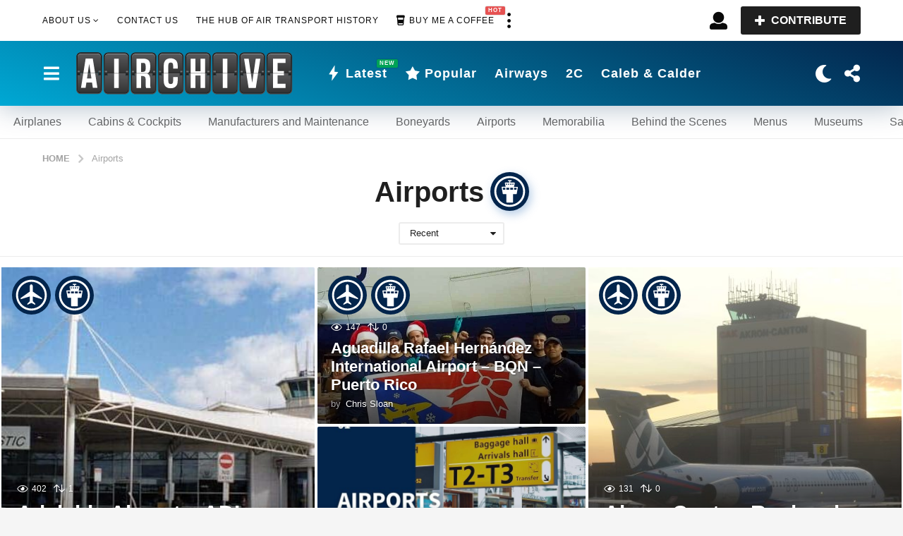

--- FILE ---
content_type: text/html; charset=UTF-8
request_url: https://theairchive.net/category/airports/
body_size: 31592
content:
<!DOCTYPE HTML><html lang="en-US"><head><script data-no-optimize="1">var litespeed_docref=sessionStorage.getItem("litespeed_docref");litespeed_docref&&(Object.defineProperty(document,"referrer",{get:function(){return litespeed_docref}}),sessionStorage.removeItem("litespeed_docref"));</script>  <script type="litespeed/javascript" data-src="https://www.googletagmanager.com/gtag/js?id=UA-185130291-1"></script> <script type="litespeed/javascript">window.dataLayer=window.dataLayer||[];function gtag(){dataLayer.push(arguments)}
gtag('js',new Date());gtag('config','UA-185130291-1')</script> <meta charset="UTF-8"><meta name="viewport" content="width=device-width, initial-scale=1.0, maximum-scale=1.0, user-scalable=no"><meta name='robots' content='index, follow, max-image-preview:large, max-snippet:-1, max-video-preview:-1' /><title>Airports Archives - The Airchive 2.0</title><link rel="canonical" href="https://theairchive.net/category/airports/" /><link rel="next" href="https://theairchive.net/category/airports/page/2/" /><meta property="og:locale" content="en_US" /><meta property="og:type" content="article" /><meta property="og:title" content="Airports Archives" /><meta property="og:url" content="https://theairchive.net/category/airports/" /><meta property="og:site_name" content="The Airchive 2.0" /><meta property="og:image" content="https://storage.googleapis.com/stateless-the-airchive/2023/07/50577548-the-airchive-2.0-front-image.jpg" /><meta property="og:image:width" content="1200" /><meta property="og:image:height" content="675" /><meta property="og:image:type" content="image/jpeg" /><meta name="twitter:card" content="summary_large_image" /><meta name="twitter:site" content="@TheAirchive" /> <script type="application/ld+json" class="yoast-schema-graph">{"@context":"https://schema.org","@graph":[{"@type":"CollectionPage","@id":"https://theairchive.net/category/airports/","url":"https://theairchive.net/category/airports/","name":"Airports Archives - The Airchive 2.0","isPartOf":{"@id":"https://theairchive.net/#website"},"primaryImageOfPage":{"@id":"https://theairchive.net/category/airports/#primaryimage"},"image":{"@id":"https://theairchive.net/category/airports/#primaryimage"},"thumbnailUrl":"https://storage.googleapis.com/stateless-the-airchive/2025/11/58376dfa-img_5982.jpeg","breadcrumb":{"@id":"https://theairchive.net/category/airports/#breadcrumb"},"inLanguage":"en-US"},{"@type":"ImageObject","inLanguage":"en-US","@id":"https://theairchive.net/category/airports/#primaryimage","url":"https://storage.googleapis.com/stateless-the-airchive/2025/11/58376dfa-img_5982.jpeg","contentUrl":"https://storage.googleapis.com/stateless-the-airchive/2025/11/58376dfa-img_5982.jpeg","width":1280,"height":960},{"@type":"BreadcrumbList","@id":"https://theairchive.net/category/airports/#breadcrumb","itemListElement":[{"@type":"ListItem","position":1,"name":"Home","item":"https://theairchive.net/"},{"@type":"ListItem","position":2,"name":"Airports"}]},{"@type":"WebSite","@id":"https://theairchive.net/#website","url":"https://theairchive.net/","name":"The Airchive 2.0","description":"The Hub of Air Transport History","publisher":{"@id":"https://theairchive.net/#organization"},"alternateName":"The Airchive","potentialAction":[{"@type":"SearchAction","target":{"@type":"EntryPoint","urlTemplate":"https://theairchive.net/?s={search_term_string}"},"query-input":{"@type":"PropertyValueSpecification","valueRequired":true,"valueName":"search_term_string"}}],"inLanguage":"en-US"},{"@type":"Organization","@id":"https://theairchive.net/#organization","name":"The Airchive","alternateName":"The Airchive 2.0","url":"https://theairchive.net/","logo":{"@type":"ImageObject","inLanguage":"en-US","@id":"https://theairchive.net/#/schema/logo/image/","url":"https://storage.googleapis.com/stateless-the-airchive/2023/03/3ae5a9b9-logo_airchive_scoreboard.svg","contentUrl":"https://storage.googleapis.com/stateless-the-airchive/2023/03/3ae5a9b9-logo_airchive_scoreboard.svg","width":800,"height":160,"caption":"The Airchive"},"image":{"@id":"https://theairchive.net/#/schema/logo/image/"},"sameAs":["https://www.facebook.com/TheAirchive","https://x.com/TheAirchive","https://www.linkedin.com/company/36994241","https://www.instagram.com/theairchive/"],"publishingPrinciples":"https://theairchive.net/legal/","ownershipFundingInfo":"https://theairchive.net/legal/","actionableFeedbackPolicy":"https://theairchive.net/legal/","correctionsPolicy":"https://theairchive.net/legal/","ethicsPolicy":"https://theairchive.net/legal/"}]}</script> <link rel='dns-prefetch' href='//cdnjs.cloudflare.com' /><link rel='dns-prefetch' href='//fonts.googleapis.com' /><link rel='dns-prefetch' href='//storage.googleapis.com' /><link rel='dns-prefetch' href='//fonts.gstatic.com' /><link rel='preconnect' href='https://storage.googleapis.com' /><link rel='preconnect' href='https://cdnjs.cloudflare.com' /><link rel='preconnect' href='https://fonts.gstatic.com' /><link rel='preconnect' href='https://fonts.googleapis.com' /><style id='wp-img-auto-sizes-contain-inline-css' type='text/css'>img:is([sizes=auto i],[sizes^="auto," i]){contain-intrinsic-size:3000px 1500px}
/*# sourceURL=wp-img-auto-sizes-contain-inline-css */</style><link data-optimized="2" rel="stylesheet" href="https://theairchive.net/wp-content/litespeed/css/d43afc679e0321c409f283d88a475e0d.css?ver=38d22" /><link rel='stylesheet' id='zombify-froala-font-awesome-css' href='https://cdnjs.cloudflare.com/ajax/libs/font-awesome/4.4.0/css/font-awesome.min.css?ver=1.6.8' type='text/css' media='all' /><style id='zombify-plugins-css-inline-css' type='text/css'>/* Primary Color Scheme */

/* background color */
#zombify-main-section.zf-story .zf-start .zf-add-component i,#zombify-main-section .zf-uploader .zf-label .zf-label_text,#zombify-main-section.zf-story .zf-components .zf-components_plus,#zombify-main-section .zf-checkbox-currect input:checked+.zf-toggle .zf-icon,#zombify-main-section-front .zf-list .zf-next-prev-pagination .zf-nav,
#zf-fixed-bottom-pane .zf-button, .zf-fixed-bottom-pane .zf-button,.zf-create-box .zf-item:hover .zf-wrapper,#zombify-main-section-front .zf-poll .zf-quiz_answer .zf-poll-stat,#zombify-main-section .zf-button,#zombify-main-section .zf-upload-content .zf-uploader .zf-label .zf-icon,.zombify-submit-popup .zf-content .zf-btn-group .zf-btn.zf-create, #zombify-main-section .zf-progressbar .zf-progressbar-active,#zombify-main-section-front .zf-quiz .zf-quiz_answer.zf-input .zf-quiz-guess-btn {
  background-color: #03254c;
}

/* text color */
#zombify-main-section .zf-item-wrapper .zf-body.zf-numeric .zf-index,#zombify-main-section.zf-meme .zf-options .zf-options_toggle,#zombify-main-section-front .zf-comments .bypostauthor > .comment-body .vcard .fn,
#zombify-main-section #zf-options-section .zf-head .zf-icon,.zf-create-box .zf-item .zf-icon, #zombify-main-section .zf-item-wrapper .zf-type-wrapper,#zombify-main-section-front .zf-quiz .zf-quiz_question .zf-quiz_header .zf-number,.zombify-create-popup .zf-popup_close:hover i,.zombify-submit-popup .zf-popup_close:hover i,
.zf-desktop #zombify-main-section.zf-story .zf-components .zf-add-component:hover,#zombify-main-section.zombify-personality-quiz .zf-item-wrapper .zf-type-wrapper, #zombify-main-section.zf-story .zf-item-wrapper .zf-type-wrapper,#zombify-main-section-front .zf-create-page .zf-title,#zombify-main-section-front a,#zombify-main-section-front .zf-list .zf-list_item .zf-list_header .zf-number,.zf-desktop #zombify-main-section-front .zf-list .zf-list_item .zf-list_header .zf-list_title:hover a,#zombify-main-section .fr-toolbar .fr-command.fr-btn.fr-active, .fr-popup .fr-command.fr-btn.fr-active,
#zombify-main-section h1, #zombify-main-section h2, #zombify-main-section h3, #zombify-main-section h4, #zombify-main-section h5, #zombify-main-section h6,#zombify-main-section h1, #zombify-main-section h2, #zombify-main-section h3, #zombify-main-section h4, #zombify-main-section h5, #zombify-main-section h6 {
  color: #03254c;
}

/* border color */
.zf-fixed-bottom-pane,#zombify-main-section .zf-button,#zombify-main-section .zf-checkbox-currect input:checked+.zf-toggle .zf-icon,#zombify-main-section .fr-toolbar,
#zf-fixed-bottom-pane .zf-button, .zf-fixed-bottom-pane .zf-button,#zombify-main-section-front .zombify-comments .zf-tabs-menu li.zf-active,
#zf-fixed-bottom-pane {
  border-color: #03254c;
}
/*# sourceURL=zombify-plugins-css-inline-css */</style><style id='global-styles-inline-css' type='text/css'>:root{--wp--preset--aspect-ratio--square: 1;--wp--preset--aspect-ratio--4-3: 4/3;--wp--preset--aspect-ratio--3-4: 3/4;--wp--preset--aspect-ratio--3-2: 3/2;--wp--preset--aspect-ratio--2-3: 2/3;--wp--preset--aspect-ratio--16-9: 16/9;--wp--preset--aspect-ratio--9-16: 9/16;--wp--preset--color--black: #000000;--wp--preset--color--cyan-bluish-gray: #abb8c3;--wp--preset--color--white: #ffffff;--wp--preset--color--pale-pink: #f78da7;--wp--preset--color--vivid-red: #cf2e2e;--wp--preset--color--luminous-vivid-orange: #ff6900;--wp--preset--color--luminous-vivid-amber: #fcb900;--wp--preset--color--light-green-cyan: #7bdcb5;--wp--preset--color--vivid-green-cyan: #00d084;--wp--preset--color--pale-cyan-blue: #8ed1fc;--wp--preset--color--vivid-cyan-blue: #0693e3;--wp--preset--color--vivid-purple: #9b51e0;--wp--preset--gradient--vivid-cyan-blue-to-vivid-purple: linear-gradient(135deg,rgb(6,147,227) 0%,rgb(155,81,224) 100%);--wp--preset--gradient--light-green-cyan-to-vivid-green-cyan: linear-gradient(135deg,rgb(122,220,180) 0%,rgb(0,208,130) 100%);--wp--preset--gradient--luminous-vivid-amber-to-luminous-vivid-orange: linear-gradient(135deg,rgb(252,185,0) 0%,rgb(255,105,0) 100%);--wp--preset--gradient--luminous-vivid-orange-to-vivid-red: linear-gradient(135deg,rgb(255,105,0) 0%,rgb(207,46,46) 100%);--wp--preset--gradient--very-light-gray-to-cyan-bluish-gray: linear-gradient(135deg,rgb(238,238,238) 0%,rgb(169,184,195) 100%);--wp--preset--gradient--cool-to-warm-spectrum: linear-gradient(135deg,rgb(74,234,220) 0%,rgb(151,120,209) 20%,rgb(207,42,186) 40%,rgb(238,44,130) 60%,rgb(251,105,98) 80%,rgb(254,248,76) 100%);--wp--preset--gradient--blush-light-purple: linear-gradient(135deg,rgb(255,206,236) 0%,rgb(152,150,240) 100%);--wp--preset--gradient--blush-bordeaux: linear-gradient(135deg,rgb(254,205,165) 0%,rgb(254,45,45) 50%,rgb(107,0,62) 100%);--wp--preset--gradient--luminous-dusk: linear-gradient(135deg,rgb(255,203,112) 0%,rgb(199,81,192) 50%,rgb(65,88,208) 100%);--wp--preset--gradient--pale-ocean: linear-gradient(135deg,rgb(255,245,203) 0%,rgb(182,227,212) 50%,rgb(51,167,181) 100%);--wp--preset--gradient--electric-grass: linear-gradient(135deg,rgb(202,248,128) 0%,rgb(113,206,126) 100%);--wp--preset--gradient--midnight: linear-gradient(135deg,rgb(2,3,129) 0%,rgb(40,116,252) 100%);--wp--preset--font-size--small: 13px;--wp--preset--font-size--medium: 20px;--wp--preset--font-size--large: 36px;--wp--preset--font-size--x-large: 42px;--wp--preset--spacing--20: 0.44rem;--wp--preset--spacing--30: 0.67rem;--wp--preset--spacing--40: 1rem;--wp--preset--spacing--50: 1.5rem;--wp--preset--spacing--60: 2.25rem;--wp--preset--spacing--70: 3.38rem;--wp--preset--spacing--80: 5.06rem;--wp--preset--shadow--natural: 6px 6px 9px rgba(0, 0, 0, 0.2);--wp--preset--shadow--deep: 12px 12px 50px rgba(0, 0, 0, 0.4);--wp--preset--shadow--sharp: 6px 6px 0px rgba(0, 0, 0, 0.2);--wp--preset--shadow--outlined: 6px 6px 0px -3px rgb(255, 255, 255), 6px 6px rgb(0, 0, 0);--wp--preset--shadow--crisp: 6px 6px 0px rgb(0, 0, 0);}:where(.is-layout-flex){gap: 0.5em;}:where(.is-layout-grid){gap: 0.5em;}body .is-layout-flex{display: flex;}.is-layout-flex{flex-wrap: wrap;align-items: center;}.is-layout-flex > :is(*, div){margin: 0;}body .is-layout-grid{display: grid;}.is-layout-grid > :is(*, div){margin: 0;}:where(.wp-block-columns.is-layout-flex){gap: 2em;}:where(.wp-block-columns.is-layout-grid){gap: 2em;}:where(.wp-block-post-template.is-layout-flex){gap: 1.25em;}:where(.wp-block-post-template.is-layout-grid){gap: 1.25em;}.has-black-color{color: var(--wp--preset--color--black) !important;}.has-cyan-bluish-gray-color{color: var(--wp--preset--color--cyan-bluish-gray) !important;}.has-white-color{color: var(--wp--preset--color--white) !important;}.has-pale-pink-color{color: var(--wp--preset--color--pale-pink) !important;}.has-vivid-red-color{color: var(--wp--preset--color--vivid-red) !important;}.has-luminous-vivid-orange-color{color: var(--wp--preset--color--luminous-vivid-orange) !important;}.has-luminous-vivid-amber-color{color: var(--wp--preset--color--luminous-vivid-amber) !important;}.has-light-green-cyan-color{color: var(--wp--preset--color--light-green-cyan) !important;}.has-vivid-green-cyan-color{color: var(--wp--preset--color--vivid-green-cyan) !important;}.has-pale-cyan-blue-color{color: var(--wp--preset--color--pale-cyan-blue) !important;}.has-vivid-cyan-blue-color{color: var(--wp--preset--color--vivid-cyan-blue) !important;}.has-vivid-purple-color{color: var(--wp--preset--color--vivid-purple) !important;}.has-black-background-color{background-color: var(--wp--preset--color--black) !important;}.has-cyan-bluish-gray-background-color{background-color: var(--wp--preset--color--cyan-bluish-gray) !important;}.has-white-background-color{background-color: var(--wp--preset--color--white) !important;}.has-pale-pink-background-color{background-color: var(--wp--preset--color--pale-pink) !important;}.has-vivid-red-background-color{background-color: var(--wp--preset--color--vivid-red) !important;}.has-luminous-vivid-orange-background-color{background-color: var(--wp--preset--color--luminous-vivid-orange) !important;}.has-luminous-vivid-amber-background-color{background-color: var(--wp--preset--color--luminous-vivid-amber) !important;}.has-light-green-cyan-background-color{background-color: var(--wp--preset--color--light-green-cyan) !important;}.has-vivid-green-cyan-background-color{background-color: var(--wp--preset--color--vivid-green-cyan) !important;}.has-pale-cyan-blue-background-color{background-color: var(--wp--preset--color--pale-cyan-blue) !important;}.has-vivid-cyan-blue-background-color{background-color: var(--wp--preset--color--vivid-cyan-blue) !important;}.has-vivid-purple-background-color{background-color: var(--wp--preset--color--vivid-purple) !important;}.has-black-border-color{border-color: var(--wp--preset--color--black) !important;}.has-cyan-bluish-gray-border-color{border-color: var(--wp--preset--color--cyan-bluish-gray) !important;}.has-white-border-color{border-color: var(--wp--preset--color--white) !important;}.has-pale-pink-border-color{border-color: var(--wp--preset--color--pale-pink) !important;}.has-vivid-red-border-color{border-color: var(--wp--preset--color--vivid-red) !important;}.has-luminous-vivid-orange-border-color{border-color: var(--wp--preset--color--luminous-vivid-orange) !important;}.has-luminous-vivid-amber-border-color{border-color: var(--wp--preset--color--luminous-vivid-amber) !important;}.has-light-green-cyan-border-color{border-color: var(--wp--preset--color--light-green-cyan) !important;}.has-vivid-green-cyan-border-color{border-color: var(--wp--preset--color--vivid-green-cyan) !important;}.has-pale-cyan-blue-border-color{border-color: var(--wp--preset--color--pale-cyan-blue) !important;}.has-vivid-cyan-blue-border-color{border-color: var(--wp--preset--color--vivid-cyan-blue) !important;}.has-vivid-purple-border-color{border-color: var(--wp--preset--color--vivid-purple) !important;}.has-vivid-cyan-blue-to-vivid-purple-gradient-background{background: var(--wp--preset--gradient--vivid-cyan-blue-to-vivid-purple) !important;}.has-light-green-cyan-to-vivid-green-cyan-gradient-background{background: var(--wp--preset--gradient--light-green-cyan-to-vivid-green-cyan) !important;}.has-luminous-vivid-amber-to-luminous-vivid-orange-gradient-background{background: var(--wp--preset--gradient--luminous-vivid-amber-to-luminous-vivid-orange) !important;}.has-luminous-vivid-orange-to-vivid-red-gradient-background{background: var(--wp--preset--gradient--luminous-vivid-orange-to-vivid-red) !important;}.has-very-light-gray-to-cyan-bluish-gray-gradient-background{background: var(--wp--preset--gradient--very-light-gray-to-cyan-bluish-gray) !important;}.has-cool-to-warm-spectrum-gradient-background{background: var(--wp--preset--gradient--cool-to-warm-spectrum) !important;}.has-blush-light-purple-gradient-background{background: var(--wp--preset--gradient--blush-light-purple) !important;}.has-blush-bordeaux-gradient-background{background: var(--wp--preset--gradient--blush-bordeaux) !important;}.has-luminous-dusk-gradient-background{background: var(--wp--preset--gradient--luminous-dusk) !important;}.has-pale-ocean-gradient-background{background: var(--wp--preset--gradient--pale-ocean) !important;}.has-electric-grass-gradient-background{background: var(--wp--preset--gradient--electric-grass) !important;}.has-midnight-gradient-background{background: var(--wp--preset--gradient--midnight) !important;}.has-small-font-size{font-size: var(--wp--preset--font-size--small) !important;}.has-medium-font-size{font-size: var(--wp--preset--font-size--medium) !important;}.has-large-font-size{font-size: var(--wp--preset--font-size--large) !important;}.has-x-large-font-size{font-size: var(--wp--preset--font-size--x-large) !important;}
/*# sourceURL=global-styles-inline-css */</style><style id='classic-theme-styles-inline-css' type='text/css'>/*! This file is auto-generated */
.wp-block-button__link{color:#fff;background-color:#32373c;border-radius:9999px;box-shadow:none;text-decoration:none;padding:calc(.667em + 2px) calc(1.333em + 2px);font-size:1.125em}.wp-block-file__button{background:#32373c;color:#fff;text-decoration:none}
/*# sourceURL=/wp-includes/css/classic-themes.min.css */</style><style id='boombox-primary-style-inline-css' type='text/css'>/* -- Header Gradient For Bottom Layer -- */
		.bb-header.header-desktop .bottom-header {
			background: #00a8d4;
			background: -webkit-linear-gradient(20deg, #00a8d4, #03254c);
			background: -o-linear-gradient(20deg, #00a8d4, #03254c);
			background: -moz-linear-gradient(20deg, #00a8d4, #03254c);
			background: linear-gradient(20deg, #00a8d4, #03254c);
		}/* -- Header Gradient for Mobile -- */
		.bb-header.header-mobile .header-row {
			background: #03254c;
			background: -webkit-linear-gradient(20deg, #03254c, #00a8d4);
			background: -o-linear-gradient(20deg, #03254c, #00a8d4);
			background: -moz-linear-gradient(20deg, #03254c, #00a8d4);
			background: linear-gradient(20deg, #03254c, #00a8d4);
		}
		/* -- Mobile Header -- */
		.bb-header.header-mobile .header-row {
			background-color: #03254c;
			color: #ffffff;
		}
		/* If you need to specify different color for bottom/top header, use this code */
		.bb-header.header-mobile.g-style .header-c {
			color: #ffffff;
		}
		/* Mobile header breakpoint */
		@media (min-width: 992px) {
			.bb-show-desktop-header {
			  display: block;
			}
			.bb-show-mobile-header {
			  display: none;
			}
		}
	
		/* --site title color */
		.branding h1 {
		  color: #1f1f1f;
		}
	
		/* -top */
		.bb-header.header-desktop .top-header {
		  background-color: #ffffff;
		}
	
		.bb-header.header-desktop .top-header .bb-header-icon:hover,
		.bb-header.header-desktop .top-header  .bb-header-icon.active,
		.bb-header.header-desktop .top-header .main-navigation > ul > li:hover,
		.bb-header.header-desktop .top-header .main-navigation > ul > li.current-menu-item > a {
		  color: #505050;
		}
	
		/* --top pattern */
		.bb-header.header-desktop .top-header svg {
		  fill: #ffffff;
		}
	
		/* --top text color */
		.bb-header.header-desktop .top-header {
		  color: #0a0a0a;
		}
	
		.bb-header.header-desktop .top-header .create-post {
		  background-color: #1f1f1f;
		}
	
		/* --top button color */
		.bb-header.header-desktop .top-header .create-post {
		  color: #ffffff;
		}
		
		/* --top Typography */
		.bb-header.header-desktop .top-header .main-navigation {
			font-family: Noto Sans,sans-serif;
			font-size: 12px;
			font-style : normal;
			font-weight: 400;
			letter-spacing: 1px;
			text-transform: uppercase;
		}
		
		.bb-header.header-desktop .top-header .main-navigation .sub-menu {
			font-family: Noto Sans,sans-serif;
			font-size: 14px;
			font-style : normal;
			font-weight: 400;
			letter-spacing: 0px;
			text-transform: capitalize;
		}
	
		.bb-header.header-desktop .bottom-header .bb-header-icon:hover,
		.bb-header.header-desktop .bottom-header .bb-header-icon.active,
		.bb-header.header-desktop .bottom-header .main-navigation > ul > li:hover,
		.bb-header.header-desktop .bottom-header .main-navigation > ul > li.current-menu-item > a,
		.bb-header.header-desktop .bottom-header .main-navigation > ul > li.current-menu-item > .dropdown-toggle {
		  color: #ffffff;
		}
	
		/* -bottom */
		.bb-header.header-desktop .bottom-header {
		  background-color: #00a8d4;
		}
	
		.bb-header.header-desktop .bottom-header svg {
		  fill: #00a8d4;
		}
	
		/* --bottom text color */
		.bb-header.header-desktop .bottom-header {
		  color: #ffffff;
		}
	
		.bb-header.header-desktop .bottom-header .main-navigation ul li:before,
		.bb-header.header-desktop .bottom-header .account-box .user:after,
		.bb-header.header-desktop .bottom-header .create-post:before,
		.bb-header.header-desktop .bottom-header .menu-button:after {
		  border-color: #ffffff;
		}
	
		.bb-header.header-desktop .bottom-header .create-post {
		  background-color: #1f1f1f;
		}
	
		/* --bottom button color */
		.bb-header.header-desktop .create-post {
		  color: #ffffff;
		}
		
		/* --bottom Typography */
		.bb-header.header-desktop .bottom-header .main-navigation {
			font-family: Noto Sans,sans-serif;
			font-size: 18px;
			font-style : normal;
			font-weight: 700;
			letter-spacing: 1px;
			text-transform: capitalize;
		}
		
		.bb-header.header-desktop .bottom-header .main-navigation .sub-menu {
			font-family: Noto Sans,sans-serif;
			font-size: 14px;
			font-style : normal;
			font-weight: 400;
			letter-spacing: 0px;
			text-transform: capitalize;
		}

		/* -- Logo Margin for Desktop */
		.bb-header.header-desktop .branding {
			margin-top: 15px;
			margin-bottom: 15px;
		}
		/* -- Logo Margin for Mobile */
		.bb-header.header-mobile .branding {
			margin-top: 5px;
			margin-bottom: 5px;
		}
		

		/* Custom Footer Styles */
	
		/* -top */
		.footer {
		  background-color: #1f1f1f;
		}
	
		.footer .footer-top svg {
		  fill: #1f1f1f;
		}
	
		.footer .footer-bottom svg {
		  fill: #2a2a2a;
		}
	
		/* -primary color */
		/* --primary bg */
		#footer .cat-item.current-cat a,
		#footer .widget_mc4wp_form_widget:before,#footer .widget_create_post:before,
		#footer .cat-item a:hover,
		#footer button[type="submit"],
		#footer input[type="submit"],
		#footer .bb-btn, #footer .bnt.primary {
		  background-color: #51a8f4;
		}
	
		/* --primary text */
		#footer .widget_mc4wp_form_widget:before,#footer .widget_create_post:before,
		#footer button[type="submit"],
		#footer input[type="submit"],
		#footer .bb-btn, #footer .bb-bnt-primary {
		  color: #000000;
		}
	
		/* --primary hover */
		#footer a:hover {
		  color: #51a8f4;
		}
	
		#footer .widget_categories ul li a:hover,
		#footer .widget_archive ul li a:hover,
		#footer .widget_pages ul li a:hover,
		#footer .widget_meta ul li a:hover,
		#footer .widget_nav_menu ul li a:hover {
		  background-color: #51a8f4;
		  color: #000000;
		}
	
		#footer .slick-dots li.slick-active button:before,
		#footer .widget_tag_cloud a:hover {
		  border-color:#51a8f4;
		}
	
		/* -heading color */
		#footer .bb-featured-strip .item .title,
		#footer .slick-dots li button:before,
		#footer h1,#footer h2,#footer h3,#footer h4, #footer h5,#footer h6,
		#footer .widget-title {
		  color: #ffffff;
		}
	
		/* -text color */
		#footer,
		#footer .widget_recent_comments .recentcomments .comment-author-link,
		#footer .widget_recent_comments .recentcomments a,
		#footer .byline, #footer .posted-on,
		#footer .widget_nav_menu ul li,
		#footer .widget_categories ul li,
		#footer .widget_archive ul li,
		#footer .widget_pages ul li,
		#footer .widget_meta ul li {
		  color: #ffffff;
		}
		#footer .widget_tag_cloud  a, #footer select, #footer textarea, #footer input[type="tel"], #footer input[type="text"], #footer input[type="number"], #footer input[type="date"], #footer input[type="time"], #footer input[type="url"], #footer input[type="email"], #footer input[type="search"],#footer input[type="password"],
		#footer .widget_mc4wp_form_widget:after, #footer .widget_create_post:after {
			border-color: #ffffff;
		}
	
		#footer .widget_categories ul li a,
		#footer .widget_archive ul li a,
		#footer .widget_pages ul li a,
		#footer .widget_meta ul li a,
		#footer .widget_nav_menu ul li a,
		#footer .widget_tag_cloud a {
		  color: #ffffff;
		}
	
		/* -bottom */
		/* --text  color */
		#footer .footer-bottom {
		  background-color: #2a2a2a;
		  color: #ffffff;
		}
	
		/* --text  hover */
		#footer .footer-bottom a:hover {
		  color: #51a8f4;
		}
/* - Page header - */

	/* -body bg color */
	body,.bb-post-gallery-content .bb-gl-header,
	.bb-cards-view .bb-post-single.style5 .site-main, .bb-cards-view .bb-post-single.style6 .container-inner  {
	    background-color: #f5f5f5;
	}
	form#mycred-transfer-form-transfer {
		background-color: #f5f5f5 !important;
	}
	
	.branding .site-title {
		font-family: Noto Sans,sans-serif;
		font-weight:400;
		font-style:normal;
	}

	#background-image {
		background-size:cover;
	}

	/* -Font sizes */
	.widget-title {
		font-size: 17px;
	}
	body {
	    font-size: 16px;
	}
	@media screen and (min-width: 992px) {
		html {
			font-size: 16px;
		}
		.bb-post-single .s-post-title {
	    	font-size: 45px;
		}
	}

	/* -content bg color */
	.page-wrapper,
	#main,
	.bb-cards-view .bb-card-item,
	.bb-cards-view .widget_mc4wp_form_widget:after,
	.bb-cards-view .widget_create_post:after,
	.light-modal .modal-body,.light-modal,
	.bb-toggle .bb-header-dropdown.toggle-content,
	.bb-header.header-desktop .main-navigation .sub-menu,
	.bb-post-share-box .post-share-count,
	.bb-post-rating a,.comment-respond input[type=text], .comment-respond textarea, .comment-respond #commentform textarea#comment,
	.bb-fixed-pagination .page,.bb-fixed-pagination .pg-content,
	.bb-floating-navbar .floating-navbar-inner,
	.bb-featured-strip .bb-arrow-next, .bb-featured-strip .bb-arrow-prev,
	.bb-mobile-navigation,
	.mejs-container,.bb-post-gallery-content,
	.bb-dropdown .dropdown-toggle, .bb-dropdown .dropdown-content,
	.bb-stretched-view .bb-post-single.style5 .site-main, .bb-stretched-view .bb-post-single.style6 .container-inner,
	.bb-boxed-view .bb-post-single.style5 .site-main, .bb-boxed-view .bb-post-single.style6 .container-inner,
	.bb-advertisement.bb-sticky-bottom-area .bb-sticky-btm-el {
	  background-color: #ffffff;
	  border-color: #ffffff;
	}
	/* Temp Color: will be option in future */
	.bb-header.header-mobile.g-style .header-c {
		background: #ffffff;
	}
	.bb-header-navigation .main-navigation .sub-menu:before,
	.bb-toggle .toggle-content.bb-header-dropdown:before {
	    border-color: transparent transparent #ffffff;
	}
	select, .bb-form-block input, .bb-form-block select, .bb-form-block textarea,
	.bb-author-vcard .author {
		background-color: #ffffff;
	}
	.bb-tabs .tabs-menu .count {
	  color: #ffffff;
	}

	/* -page width */
	.page-wrapper {
	  width: 100%;
	}

	/* -primary color */
	/* --primary color for bg */
	.mark, mark,.box_list,
	.bb-tooltip:before,
	.bb-text-highlight.primary-color,
	#comments .nav-links a,
	.light-modal .modal-close,
	.quiz_row:hover,
	.progress-bar-success,
	.onoffswitch,.onoffswitch2,
	.widget_nav_menu ul li a:hover,
	.widget_categories ul li a:hover,
	.widget_archive ul li a:hover,
	.widget_pages ul li a:hover,
	.widget_meta ul li a:hover,
	.widget_mc4wp_form_widget:before,.widget_create_post:before,
	.widget_calendar table th a,
	.widget_calendar table td a,
	.go-top, .bb-affiliate-content .item-url,
	.bb-mobile-navigation .close,
	.bb-wp-pagination .page-numbers.next, .bb-wp-pagination .page-numbers.prev,
	.navigation.pagination .page-numbers.next, .navigation.pagination .page-numbers.prev,
	.bb-next-prev-pagination .page-link,
	.bb-next-pagination .page-link,
	.bb-post-share-box .post-share-count,
	.cat-item.current-cat a,
	.cat-item a:hover,
	.bb-fixed-pagination .page:hover .pg-arrow,
	button[type="submit"],
	input[type="submit"],
	.bb-btn.bb-btn-primary,.bb-btn.bb-btn-primary:hover,
	blockquote:before,.bb-btn.bb-btn-primary-outline:hover,.bb-post-gallery-content .bb-gl-meta .bb-gl-arrow,
	hr.primary-color,
	.bb-bg-primary, .bb-bg-primary.bb-btn,
	.bb-sticky-btm .btn-close {
	  background-color: #00a8d4;
	}
	.bb-tooltip:after,
	hr.bb-line-dashed.primary-color, hr.bb-line-dotted.primary-color {
		border-top-color:#00a8d4;
	}

	/* --primary text */
	.mark, mark,
	.bb-tooltip:before,
	.bb-wp-pagination .page-numbers.next, .bb-wp-pagination .page-numbers.prev,
	.navigation.pagination .page-numbers.next, .navigation.pagination .page-numbers.prev,
	.bb-text-highlight.primary-color,
	#comments .nav-links a,
	.light-modal .modal-close,
	.sr-only,.box_list,
	.quiz_row:hover, .bb-affiliate-content .item-url,
	.onoffswitch,.onoffswitch2,
	.bb-next-prev-pagination .page-link,
	.bb-next-pagination .page-link,
	.widget_nav_menu ul li a:hover,
	.widget_categories ul li a:hover,
	.widget_archive ul li a:hover,
	.widget_pages ul li a:hover,
	.widget_meta ul li a:hover,
	.cat-item.current-cat a,
	.widget_mc4wp_form_widget:before,.widget_create_post:before,
	.go-top,
	.widget_calendar table th a,
	.widget_calendar table td a,
	.bb-mobile-navigation .close,
	.bb-post-share-box .post-share-count,
	.bb-fixed-pagination .page:hover .pg-arrow,
	button[type="submit"],
	input[type="submit"],
	.bb-btn.bb-btn-primary,.bb-btn.bb-btn-primary:hover,.bb-btn.bb-btn-primary-outline:hover,
	blockquote:before,.bb-post-gallery-content .bb-gl-meta .bb-gl-arrow,
	.bb-bg-primary,
	.bb-sticky-btm .btn-close {
	  color: #ffffff;
	}

	/* -primary color */
	/* --primary color for text */
	#cancel-comment-reply-link,
	.bb-affiliate-content .price:before,
	.bb-header-navigation .main-navigation > ul .sub-menu li:hover > a,
	.bb-header-navigation .main-navigation > ul .sub-menu li.current-menu-item a,
	.bb-header-navigation .more-navigation .section-navigation ul li:hover a,
	.bb-mobile-navigation .main-navigation li a:hover,.bb-mobile-navigation .main-navigation>ul>li .sub-menu li a:hover,
	.bb-mobile-navigation .main-navigation li.current-menu-item > a, .bb-mobile-navigation .main-navigation .sub-menu li.current-menu-item > a,
	.bb-mobile-navigation .main-navigation li.current-menu-item > .dropdown-toggle, .bb-mobile-navigation .main-navigation .sub-menu li.current-menu-item > .dropdown-toggle,
	.sticky .post-thumbnail:after,
	.entry-no-lg,
	.entry-title:hover a,
	.post-types .item:hover .bb-icon,
	.bb-text-dropcap.primary-color,
	.bb-btn-primary-outline,
	.bb-btn-link:hover,
	.bb-btn-link,#comments .bypostauthor > .comment-body .vcard .fn,
	.more-link:hover,
	.widget_bb-side-navigation .menu-item.menu-item-icon .bb-icon,
	.bb-price-block .current-price:before, .bb-price-block ins:before, .bb-price-block .amount:before, .product_list_widget ins .amount:before {
	  color: #00a8d4;
	}

    .single.nsfw-post .bb-post-single .nsfw-post h3,
    .bb-post-nav .nsfw-post h3,
	.post-thumbnail .nsfw-post h3{
	    color: #00a8d4 !important;
	}
	.post-types .item:hover,
	.more-load-button button:hover,
	.bb-btn-primary-outline,.bb-btn-primary:hover,
	.widget_tag_cloud .tagcloud a:hover {
	  border-color: #00a8d4;
	}

	.bb-tabs .tabs-menu li.active:before  {
		background-color: #00a8d4;
	}

	/* -link color */
	a,.bb-timing-block .timing-seconds {
	  color:#00a8d4
	}

	/* - base text color */
	body, html,
	.widget_recent_comments .recentcomments .comment-author-link,.widget_recent_comments .recentcomments a,
	.bb-header.header-desktop .main-navigation .sub-menu,
	.bb-header-dropdown.toggle-content,.comment-respond input[type=text], .comment-respond textarea,
	.featured-strip .slick-dots li button:before,
	.more-load-button button,.comment-vote .count,
	.bb-mobile-navigation .bb-header-search .search-submit,
	#comments .comment .comment-body .comment-content small .dropdown-toggle,
	.byline a,.byline .author-name,
	.bb-featured-strip .bb-arrow-next, .bb-featured-strip .bb-arrow-prev,
	.bb-price-block, .bb-price-block > .amount, .bb-price-block ins .amount,
	.bb-dropdown .dropdown-content a,
	.bb-author-vcard .auth-references a,
	.light-modal,
    .bb-author-vcard-mini .auth-url,
	.bb-post-gallery-content .bb-gl-meta .bb-gl-pagination b,
	 .bb-post-gallery-content.bb-mode-slide .bb-mode-switcher[data-mode=slide],
	 .bb-post-gallery-content.bb-mode-grid .bb-mode-switcher[data-mode=grid]{
	  color: #1f1f1f;
	}

	/* --heading text color */
	#comments .vcard .fn,
	.bb-fixed-pagination .page .pg-title,
	.more_items_x legend, .more_items legend, .more_items_glow,
	h1, h2, h3, h4, h5, h6 {
	  color: #1f1f1f;
	}
	.bb-tabs .tabs-menu li.active, .bb-tabs .tabs-menu li.active {
	  border-color: #1f1f1f;
	}
	.bb-tabs .tabs-menu .count {
	  background-color: #1f1f1f;
	}

	/* --secondary text color */
	s, strike, del,label,#comments .pingback .comment-body .comment-content, #comments .comment .comment-body .comment-content,
	#TB_ajaxWindowTitle,
	.bb-affiliate-content .price .old-price,
	.bb-header-navigation .more-navigation .sections-header,
	.bb-mobile-navigation .more-menu .more-menu-body .sections-header,
	.bb-post-share-box .bb-post-rating .count .text:after,
	.inline-popup .intro,.comment-vote a .bb-icon,
	.authentication .intro,.widget_recent_comments .recentcomments,
	.post-types .item .bb-icon,
	.bb-post-rating a,.post-thumbnail .thumbnail-caption,
	table thead th, table tfoot th, .bb-post-share-box .mobile-info,
	.widget_create_post .text,
	.widget_footer .text,
	.bb-author-vcard .author-info,.bb-author-vcard .auth-byline,
	.wp-caption .wp-caption-text, .wp-caption-dd,
	#comments .comments-title span,
	#comments .comment-notes,
	#comments .comment-metadata,
	.short-info .create-post .text,
	.bb-cat-links,
	.widget_bb-side-navigation .menu-item.menu-item-has-children .dropdown-toggle,
	.bb-post-meta .post-comments,.entry-sub-title,
	.bb-page-header .page-subtitle,
	.widget_bb-side-navigation .bb-widget-title,
	.bb-price-block .old-price,.bb-price-block del .amount,
	.widget_recent_comments .recentcomments,
	.bb-post-gallery-content .bb-gl-mode-switcher,
    .bb-author-vcard-mini .auth-byline, .bb-author-vcard-mini .auth-posted-on, .bb-author-vcard-mini .auth-title,
	.s-post-meta .post-comments,
	.bb-sec-label,
	.bb-breadcrumb.clr-style1, .bb-breadcrumb.clr-style1 a {
	  color: #a3a3a3;
	}

	::-webkit-input-placeholder {
	  color: #a3a3a3;
	}

	:-moz-placeholder {
	  color: #a3a3a3;
	}

	:-ms-input-placeholder {
	  color: #a3a3a3;
	}

	/* -font family */
	/* --base font family */
	body, html,
	#cancel-comment-reply-link,
	#comments .comments-title span {
	  font-family: Noto Sans,sans-serif;
	}

	/* --Post heading font family */
	.entry-title {
	 font-family: Noto Sans,sans-serif;
	}

	/* --secondary font family */
	.bb-wp-pagination,.navigation.pagination,
	.comments-area h3,[class*=" mashicon-"] .text, [class^=mashicon-] .text,
	.entry-no-lg,
	.bb-reaction-box .title, .bb-reaction-box .reaction-item .reaction-vote-btn,
	#comments .comments-title, #comments .comment-reply-title,
	.bb-page-header .bb-trending-navigation ul li a,
	.widget-title,
	.bb-badge .text,.post-number,
	.more_items_x legend, .more_items legend, .more_items_glow,
	section.error-404 .text,
	.inline-popup .title,
	.authentication .title,
	.bb-other-posts .title,
	.bb-post-share-box h2,
	.bb-page-header h1 {
	  font-family: Noto Sans,sans-serif;
	}

	/* -border-color */
	.bb-page-header .container-bg, .bb-page-header.boxed.has-bg .container-bg,
	.bb-header-navigation .main-navigation .sub-menu,
	.bb-header-navigation .more-navigation .more-menu-header,
	.bb-header-navigation .more-navigation .more-menu-footer,
	.bb-mobile-navigation .more-menu .bb-badge-list,
	.bb-mobile-navigation .main-navigation,
	.bb-mobile-navigation .more-menu-body,
	.spinner-pulse,
	.bb-border-thumb,#comments .pingback, #comments .comment,
	.more-load-button button,
	.bb-post-rating .count .bb-icon,
	.quiz_row,.bb-post-collection .post-items .post-item .post-author-meta, .post-grid .page .post-author-meta, .post-list .post .post-author-meta, .post-list .page .post-author-meta,.post-list.standard .post footer,
	.post-list.standard .entry-sub-title,
	.more-load-button:before,
	.bb-mobile-navigation .bb-header-search form,
	#TB_window .shares,
	.wp-playlist,.boombox-comments .tabs-content,
	.post-types .item,
	.bb-page-header .bb-trending-navigation,
	.widget_mc4wp_form_widget:after,.widget_create_post:after,
	.bb-post-rating .inner,
	.bb-post-rating .point-btn,
	.widget_bb-side-navigation .menu-item.menu-item-has-children>a,
	.bb-author-vcard .author, #comments .comment-list, #comments .pingback .children .comment, #comments .comment .children .comment,
	.widget_social,
	.widget_subscribe,.bb-post-nav .pg-item,
	.bb-post-nav .page,.bb-tags a,.tagcloud a,
	.bb-next-prev-pagination,
	.widget_tag_cloud .tagcloud a,
	select, textarea, input[type="tel"], input[type="text"], input[type="number"], input[type="date"], input[type="time"], input[type="url"], input[type="email"], input[type="search"], input[type="password"],
	.bb-featured-menu:before,
	.select2-container--default .select2-selection--single, .select2-container--default .select2-search--dropdown .select2-search__field, .select2-dropdown,
	.bb-bordered-block:after,
	.bb-dropdown .dropdown-toggle, .bb-dropdown .dropdown-content, .bb-dropdown .dropdown-content li,.bb-post-gallery-content .bb-gl-mode-switcher,.bb-post-gallery-content .bb-gl-mode-switcher .bb-mode-switcher:first-child,
	.bb-tabs.tabs-horizontal .tabs-menu,.mixed-list .post-item-classic footer {
	  border-color: #ececec;
	}
	hr, .bb-brand-block .brand-content:before {
	  background-color: #ececec;
	}

	/* -secondary components bg color */
	.bb-fixed-pagination .page .pg-arrow,
	.captcha-container,.comment-respond form,
	.bb-post-share-box .post-meta,
	table tbody tr:nth-child(2n+1) th,
	table tbody tr:nth-child(2n+1) td,
	.bb-reaction-box .reaction-item .reaction-bar,
	.bb-reaction-box .reaction-item .reaction-vote-btn,
	.widget_bb-side-navigation .sub-menu .menu-item.menu-item-icon .bb-icon,
	#comments .pingback .comment-body .comment-reply-link, #comments .comment .comment-body .comment-reply-link,.bb-btn, button,
	.widget_sidebar_footer,
	.bb-form-block,
	.bb-author-vcard header,.bb-post-gallery-content .bb-gl-image-text,
	.bb-wp-pagination span.current, .bb-wp-pagination a.page-numbers:not(.next):not(.prev):hover,
	.navigation.pagination span.current, .navigation.pagination a.page-numbers:not(.next):not(.prev):hover,
	.bb-dropdown .dropdown-content li.active,
	.bb-post-gallery-content .bb-gl-image-text,
	.bb-media-placeholder:before,
	.bb-source-via .s-v-itm,
	.bb-tabs .tabs-content,.bb-reading-time {
		background-color: #ececec;
	}

	/* -secondary components text color */
	.bb-fixed-pagination .page .pg-arrow,.bb-post-share-box .post-meta,.captcha-container input,.form-captcha .refresh-captcha,#comments .pingback .comment-body .comment-reply-link, #comments .comment .comment-body .comment-reply-link,.bb-reaction-box .reaction-item .reaction-vote-btn,.bb-reaction-box .reaction-item .reaction-bar,.bb-btn,.comment-respond form,
	.bb-wp-pagination span.current, .bb-wp-pagination a.page-numbers:not(.next):not(.prev):hover,
	.navigation.pagination span.current, .navigation.pagination a.page-numbers:not(.next):not(.prev):hover,
	.widget_bb-side-navigation .sub-menu .menu-item.menu-item-icon .bb-icon,
	.widget_sidebar_footer,
	.bb-author-vcard .header-info a,.bb-author-vcard .auth-name,
	.bb-dropdown .dropdown-content li.active,
	.bb-source-via .s-v-link,.bb-reading-time {
		color:#1f1f1f;
	}
	.captcha-container input {border-color:#1f1f1f}

	/* -border-radius */
	img,video,.comment-respond form,
	.captcha-container,
	.bb-media-placeholder,
	.bb-cards-view .bb-card-item,
	.post-thumbnail .video-wrapper,
	.post-thumbnail .view-full-post,
	.bb-post-share-box .post-meta,
	.hy_plyr canvas,.bb-featured-strip .item .media,
	.quiz_row,.box_list,
	.bb-border-thumb,
	.advertisement .massage,
	[class^="mashicon-"],
	#TB_window,
	#score_modal .shares a div, #TB_window .shares a div,
	.bb-mobile-navigation .close,
	.onoffswitch-label,
	.light-modal .modal-close,
	.onoffswitch2-label,
	.post-types .item,
	.onoffswitch,.onoffswitch2,
	.bb-page-header .bb-trending-navigation ul li.active a,
	.widget_mc4wp_form_widget:after,.widget_create_post:after,
	.bb-author-vcard .author,
	.widget_sidebar_footer,
	.short-info,
	.inline-popup,
	.bb-reaction-box .reaction-item .reaction-bar,
	.bb-reaction-box .reaction-item .reaction-vote-btn,
	.bb-post-share-box .post-share-count,
	.post-thumbnail,
	.share-button,
	.bb-post-rating .inner,
	.bb-page-header.boxed.has-bg .container-bg,
	.widget_subscribe,
	.widget_social,
	.sub-menu,
	.fancybox-skin,
	.widget_tag_cloud .tagcloud a,
	.bb-tags a,.tagcloud a, .bb-header-dropdown.toggle-content,
	.authentication .button, #respond .button, .wp-social-login-provider-list .button,
	.bb-bordered-block:after,
	.wpml-ls-legacy-dropdown, .wpml-ls-legacy-dropdown a.wpml-ls-item-toggle, .wpml-ls-legacy-dropdown-click, .wpml-ls-legacy-dropdown-click a.wpml-ls-item-toggle,
	.wpml-ls-legacy-dropdown .wpml-ls-sub-menu, .wpml-ls-legacy-dropdown-click .wpml-ls-sub-menu,
	.nsfw-post,
	.light-modal .modal-body,
	.bb-featured-area .featured-media, .bb-featured-area .featured-item,
	.s-post-featured-media.boxed .featured-media-el,
	.bb-source-via .s-v-itm,
	.bb-tabs .tabs-content,
	.bb-sticky-btm .btn-close {
	  -webkit-border-radius: 2px;
	     -moz-border-radius: 2px;
	          border-radius: 2px;
	}
	.bb-featured-area .featured-header {
      border-bottom-left-radius: 2px;
      border-bottom-right-radius: 2px;
    }

	/* --border-radius for inputs, buttons */
	.form-captcha img,.go-top,
	.bb-next-prev-pagination .page-link,
	.bb-next-pagination .page-link,
	.bb-wp-pagination a,.bb-wp-pagination span,
	.navigation.pagination a,.navigation.pagination span,
	.bb-affiliate-content .affiliate-link,
	.bb-btn, input, select, .select2-container--default .select2-selection--single, textarea, button, .bb-btn, #comments  li .comment-body .comment-reply-link, .bb-header.header-desktop  .create-post,
	.bb-affiliate-content .item-url,
	.bb-btn, input, select, textarea, button, .bb-btn, #comments  li .comment-body .comment-reply-link {
	  -webkit-border-radius: 3px;
	  -moz-border-radius: 3px;
	  border-radius: 3px;
	}

	/* --border-radius social icons */
	.social.circle ul li a {
	    -webkit-border-radius: 24px;
	    -moz-border-radius: 24px;
	    border-radius: 24px;
	}
	
	/* --Featured Menu options */
	.bb-featured-menu a {
	    background-color: transparent;
	    color: #696969;
	    
	    -webkit-border-radius: 18px;
	  -moz-border-radius: 18px;
	  border-radius: 18px;
	}


                /* *** Buddypress Plugin *** */

                /* -link color */
                #buddypress .visibility-toggle-link {
                  color:#00a8d4
                }

                /* Base Text Color */
                .buddypress.widget .item-title,
                .buddypress.widget .item-options a.selected, 
                .buddypress.widget .item-options a:hover,
                .header .account-box .notifications-list.menu ul li a, #buddypress ul.button-nav li a,
                 #buddypress #object-nav li.current>a, #buddypress #object-nav li.selected>a,
                 #buddypress #object-nav li:hover>a, #buddypress #object-nav li:hover>span,
                 #buddypress .bbp-main-nav li.current>a, #buddypress .bbp-main-nav li.selected>a,
                 #buddypress .bbp-main-nav li:hover>a, #buddypress .bbp-main-nav li:hover>span,
                 #buddypress table td a,
                 /* Pagination */
                 #buddypress .pagination-links a,
				 #buddypress .pagination-links span,
				 #buddypress .pagination a,
				 #buddypress .pagination span,
				.gfy-bp-component .pagination a,
				.gfy-bp-component .pagination span,
				.gfy-bp-component .pagination span.dots,
				 #buddypress #latest-update {
                    color: #1f1f1f;
                }
                #buddypress #object-nav ul li:before, #buddypress .bbp-main-nav ul li:before {
                	background-color: #1f1f1f;
                }

                /* Heading Text Color */
                #buddypress table th,
                #buddypress .item-header a,
                #buddypress .activity-header a,
                #buddypress .acomment-header a,
                #buddypress #invite-list label,
                #buddypress .standard-form label,
                #buddypress .standard-form legend,
                #buddypress .standard-form span.label,
                #buddypress .messages-notices .thread-from a,
                #buddypress .messages-notices .thread-info a,
                #buddypress #item-header-content .group-name,
                #buddypress #item-header-content .member-name,
                #buddypress .message-metadata a {
                    color: #1f1f1f;
                }

                /* Secondary Text Color */
                #buddypress .notification-description a,
                #buddypress #item-header-content .group-activity,
                #buddypress #item-header-content .member-activity,
                #buddypress #register-page .field-visibility-settings-toggle, #buddypress #register-page .wp-social-login-connect-with, #buddypress .field-visibility-settings-close {
                    color: #a3a3a3;
                }

                #buddypress #register-page ::-webkit-input-placeholder, #buddypress #activate-page ::-webkit-input-placeholder {
                    color: #a3a3a3;
                }
                #buddypress #register-page ::-moz-placeholder, #buddypress #activate-page ::-moz-placeholder {
                    color: #a3a3a3;
                }
                #buddypress #register-page :-ms-input-placeholder, #buddypress #activate-page :-ms-input-placeholder {
                    color: #a3a3a3;
                }
                #buddypress #register-page :-moz-placeholder, #buddypress #activate-page :-moz-placeholder {
                    color: #a3a3a3;
                }

                #buddypress table .bbp-checkbox-check {
                	border-color: #a3a3a3;
                }

                /* Global Border Color */
                #buddypress table td,
                #buddypress table th,
                #buddypress .bbp-item-info,
                #buddypress .activity-list li,
                #buddypress .activity-meta a,
                #buddypress .acomment-options a,
                #buddypress .item-list .item-action a,
                #buddypress .bbp-radio-check,
                #buddypress .bbp-checkbox-check,
                #buddypress .standard-form .submit,
                #buddypress #invite-list li,
                #buddypress #invite-list li:first-child,

                #buddypress #blogs-list,
                #buddypress #groups-list,
                #buddypress #member-list,
                #buddypress #friend-list,
                #buddypress #admins-list,
                #buddypress #mods-list,
                #buddypress #members-list,
                #buddypress #request-list,
                #buddypress #group-list,

                #buddypress #blogs-list li,
                #buddypress #groups-list li,
                #buddypress #member-list li,
                #buddypress #friend-list li,
                #buddypress #admins-list li,
                #buddypress #mods-list li,
                #buddypress #members-list li,
                #buddypress #request-list li,
                #buddypress #group-list li,

                .buddypress.widget .item-options,
                #buddypress .vp_post_entry,
                #buddypress .vp_post_entry .col-lg-3 .entry-footer .post-edit-link,

                #buddypress #register-page .standard-form .submit,

                /* Pagination */
                #buddypress .pagination-links a,
				#buddypress .pagination-links span.current,
				#buddypress .pagination a,
				#buddypress .pagination span.current,
				.gfy-bp-component .pagination a,
				.gfy-bp-component .pagination span.current {
                    border-color: #ececec;
                }

                .bp-avatar-nav ul,
                .bp-avatar-nav ul.avatar-nav-items li.current {
                    border-color: #ececec;
                }


                /* -secondary components bg color */
                #buddypress .field-visibility-settings,
                table.bbp-table-responsive tbody tr:nth-child(2n+1),
                #buddypress .acomment-bubble, #buddypress .activity-bubble, #buddypress .item-bubble,
                #buddypress #latest-update,
                #buddypress #group-create-tabs li a, #buddypress #group-create-tabs li span,
                #buddypress #create-group-form #header-cover-image,.bp-avatar-nav ul.avatar-nav-items li.current {
                    background-color: #ececec;
                }
                /* Pagination */
                #buddypress .pagination-links a:hover,
				#buddypress .pagination-links span.current,
				#buddypress .pagination a:hover,
				#buddypress .pagination span.current,
				.gfy-bp-component .pagination a:hover,
				.gfy-bp-component .pagination span.current,#buddypress #invite-list,.rtmedia-popup,.rtmedia-uploader .drag-drop,#rtmedia-uploader-form .rtm-plupload-list li, form .rtmedia-container .rtm-plupload-list li, #rtmedia_uploader_filelist li,#buddypress #object-nav .sub-menu-inner, #buddypress .bbp-main-nav .sub-menu-inner {
					background-color: #ececec !important;
				}

				/* - Secondary components text color */
				#buddypress #group-create-tabs li a, #buddypress #group-create-tabs li span {
					color:#1f1f1f;
				}

                /* Primary Color */
                #buddypress button,
                #buddypress input[type=button],
                #buddypress input[type=reset],
                #buddypress input[type=submit],
                #buddypress ul.button-nav li.current a, #buddypress ul.button-nav li:hover a,
                #buddypress a.bp-title-button,
                #buddypress .comment-reply-link,
                #buddypress .activity-list .load-more a,
                #buddypress .activity-list .load-newest a {
                    background-color: #00a8d4;
                }
                .header .account-box .notifications-list.menu ul li a:hover {
                    color: #00a8d4;
                }
                .gfy-tabs .tab-menu-item.active {
                	 border-color: #00a8d4;
				}

                /* Primary Text */
                #buddypress button,
                #buddypress input[type=button],
                #buddypress input[type=reset],
                #buddypress input[type=submit],
                #buddypress ul.button-nav li.current a, #buddypress ul.button-nav li:hover a,
                #buddypress a.bp-title-button,
                #buddypress .comment-reply-link,
                #buddypress .activity-list .load-more a,
                #buddypress .activity-list .load-newest a,
                #buddypress #register-page input[type=submit], #buddypress #activate-page input[type=submit],
                #buddypress ul.button-nav li.current a, #buddypress ul.button-nav li:hover a {
                    color: #ffffff;
                }

                /* -content bg color */
                #buddypress  #register-page .field-visibility-settings {
                  background-color: #ffffff;
                }

                /* -border-radius */
                #buddypress  #register-page .field-visibility-settings {
                  -webkit-border-radius: 2px;
                  -moz-border-radius: 2px;
                  border-radius: 2px;
                 }

                /* --border-radius inputs, buttons */
                #buddypress #register-page input[type=submit], #buddypress #activate-page input[type=submit] ,
                #buddypress .bb-form-block input, #buddypress .bb-form-block textarea, #buddypress .bb-form-block select {
                  -webkit-border-radius: 3px;
                  -moz-border-radius: 3px;
                  border-radius: 3px;
                }

				/* *** Gamify Plugin *** */

				/* - Border-radius - */
				.widget_gfy_leaderboard .leaderboard-item,
				.gfy-featured-author-content,.widget_gfy-featured-author .gfy-count-list .gfy-item {
				  -webkit-border-radius: 2px;
					 -moz-border-radius: 2px;
						  border-radius: 2px;
				}

				/* - Secondary components bg color - */
				.widget_gfy_leaderboard .leaderboard-item,
				.gfy-bp-achievements .achievements-wrapper .col,
				.gfy-featured-author-content,
				.gfy-popup-body .gfy-body {
					background-color: #ececec;
				}

				/* - Secondary components text color */
				.widget_gfy_leaderboard .leaderboard-item,
				.widget_gfy-featured-author .gfy-name {
					color:#1f1f1f;
				}
				
                .widget_gfy-featured-author .gfy-cover {
				    background-color: #1f1f1f;
				}

				/* - Secondary text color - */
				.widget_gfy_leaderboard .leaderboard-item .item-number, .widget_gfy_leaderboard .leaderboard-item .item-points,
				.gfy-icon-btn, .gfy-close .gfy-icon,
				.gfy-bp-component .gfy-rank-item .rank-desc,
				.widget_gfy-featured-author .gfy-count-list .gfy-item .gfy-count-name,
				.widget_gfy-featured-author .gfy-description,
	            .widget_gfy-featured-author .gfy-social,
	            .gfy-tabs .tab-menu-item a {
				  color: #a3a3a3;
				}

				/* - Base text color - */
				.widget_gfy_leaderboard .leaderboard-item .item-title,
				.gfy-bp-achievements .achievements-wrapper .rank-level {
				  color: #1f1f1f;
				}

				/* - Content bg color - */
				.gfy-popup-body,.gfy-popup-body .gfy-badge-title,
				 .widget_gfy-featured-author .gfy-count-list .gfy-item {
					background-color: #ffffff;
				}
                .rtm-comment-list li {
                background-color: #ffffff !important;
                }
            

		/* Custom Header Styles */
	
		/* -badge bg color */
		.reaction-item .reaction-bar .reaction-stat,
		.bb-badge .circle {
		  background-color: #03254c;
		}
	
		.reaction-item .reaction-vote-btn:not(.disabled):hover,
		.reaction-item.voted .reaction-vote-btn {
			background-color: #03254c !important;
		}
	
		/* -badge text color */
		.reaction-item .reaction-vote-btn:not(.disabled):hover,
		.reaction-item.voted .reaction-vote-btn,
		.bb-badge .text {
		  color: #1f1f1f;
		}
	
		/* -category/tag bg color */
		.bb-badge.category .circle,
		.bb-badge.post_tag .circle {
		  background-color:  #00a8d4;
		}
	
		/* -category/tag text color */
		.bb-badge.category .text,
		.bb-badge.post_tag .text {
		  color:  #1f1f1f;
		}
	
		/* -category/tag icon color */
		.bb-badge.category .circle i,
		.bb-badge.post_tag .circle i {
		  color:  #ffffff;
		}
	
		/* --Trending */
		.bb-badge.trending .circle,
		.bb-page-header .bb-trending-navigation ul li.active a,
		.post-number {
		  background-color: #00a8d4;
		}
	
		.widget-title .bb-icon,
		.bb-trending-navigation ul li a .bb-icon, .trending-post .bb-post-single .s-post-views {
		  color: #00a8d4;
		}
	
		.bb-badge.trending .circle i,
		.bb-page-header .bb-trending-navigation ul li.active a,
		.bb-page-header .bb-trending-navigation ul li.active a .bb-icon,
		.post-number {
		  color: #ffffff;
		}
	
		.bb-badge.trending .text {
			color: #1f1f1f;
		}
	
		.bb-badge.category-76 .circle { background-color: #f3f3f3; }.bb-badge.category-77 .circle { background-color: #03254c; }.bb-badge.category-78 .circle { background-color: #f3f3f3; }.bb-badge.category-79 .circle { background-color: #03254c; }.bb-badge.category-80 .circle { background-color: #03254c; }.bb-badge.category-81 .circle { background-color: #f3f3f3; }.bb-badge.category-82 .circle { background-color: #f3f3f3; }.bb-badge.category-83 .circle { background-color: #f3f3f3; }.bb-badge.category-84 .circle { background-color: #f3f3f3; }.bb-badge.category-85 .circle { background-color: #f3f3f3; }.bb-badge.category-86 .circle { background-color: #f3f3f3; }.bb-badge.category-167 .circle { background-color: #f3f3f3; }.bb-badge.post_tag-812 .circle { background-color: #f3f3f3; }.bb-badge.post_tag-814 .circle { background-color: #f3f3f3; }.bb-badge.brand-815 .circle { background-color: #f3f3f3; }.bb-badge.category-39 .circle { background-color: #03254c; }.bb-badge.category-37 .circle { background-color: #03254c; }.bb-badge.category-817 .circle { background-color: #03254c; }.bb-badge.post_tag-819 .circle { background-color: #00a8d4; }.bb-badge.post_tag-820 .circle { background-color: #00a8d4; }.bb-badge.post_tag-844 .circle { background-color: #00a8d4; }.bb-badge.post_tag-845 .circle { background-color: #00a8d4; }.bb-badge.post_tag-847 .circle { background-color: #00a8d4; }.bb-badge.post_tag-853 .circle { background-color: #00a8d4; }.bb-badge.post_tag-854 .circle { background-color: #00a8d4; }.bb-badge.post_tag-857 .circle { background-color: #00a8d4; }.bb-badge.post_tag-858 .circle { background-color: #00a8d4; }.bb-badge.post_tag-859 .circle { background-color: #00a8d4; }.bb-badge.post_tag-860 .circle { background-color: #00a8d4; }.bb-badge.post_tag-861 .circle { background-color: #00a8d4; }.bb-badge.post_tag-862 .circle { background-color: #00a8d4; }.bb-badge.post_tag-863 .circle { background-color: #00a8d4; }.bb-badge.post_tag-864 .circle { background-color: #00a8d4; }.bb-badge.category-865 .circle { background-color: #03254c; }.bb-badge.post_tag-866 .circle { background-color: #00a8d4; }.bb-badge.post_tag-867 .circle { background-color: #00a8d4; }.bb-badge.post_tag-868 .circle { background-color: #00a8d4; }.bb-badge.post_tag-869 .circle { background-color: #00a8d4; }.bb-badge.post_tag-870 .circle { background-color: #00a8d4; }.bb-badge.post_tag-872 .circle { background-color: #00a8d4; }.bb-badge.post_tag-884 .circle { background-color: #00a8d4; }.bb-badge.post_tag-885 .circle { background-color: #00a8d4; }.bb-badge.post_tag-886 .circle { background-color: #00a8d4; }.bb-badge.post_tag-887 .circle { background-color: #00a8d4; }.bb-badge.post_tag-888 .circle { background-color: #00a8d4; }.bb-badge.post_tag-889 .circle { background-color: #00a8d4; }.bb-badge.post_tag-890 .circle { background-color: #00a8d4; }.bb-badge.post_tag-891 .circle { background-color: #00a8d4; }.bb-badge.post_tag-892 .circle { background-color: #00a8d4; }.bb-badge.post_tag-893 .circle { background-color: #00a8d4; }.bb-badge.post_tag-894 .circle { background-color: #00a8d4; }.bb-badge.post_tag-895 .circle { background-color: #00a8d4; }.bb-badge.post_tag-896 .circle { background-color: #00a8d4; }.bb-badge.post_tag-897 .circle { background-color: #00a8d4; }.bb-badge.post_tag-898 .circle { background-color: #00a8d4; }.bb-badge.post_tag-899 .circle { background-color: #00a8d4; }.bb-badge.post_tag-900 .circle { background-color: #00a8d4; }.bb-badge.post_tag-901 .circle { background-color: #00a8d4; }.bb-badge.post_tag-902 .circle { background-color: #00a8d4; }.bb-badge.post_tag-903 .circle { background-color: #00a8d4; }.bb-badge.post_tag-905 .circle { background-color: #00a8d4; }.bb-badge.post_tag-906 .circle { background-color: #00a8d4; }.bb-badge.post_tag-907 .circle { background-color: #00a8d4; }.bb-badge.post_tag-908 .circle { background-color: #00a8d4; }.bb-badge.post_tag-909 .circle { background-color: #00a8d4; }.bb-badge.post_tag-911 .circle { background-color: #00a8d4; }.bb-badge.post_tag-912 .circle { background-color: #00a8d4; }.bb-badge.post_tag-913 .circle { background-color: #00a8d4; }.bb-badge.category-40 .circle { background-color: #03254c; }.bb-badge.post_tag-995 .circle { background-color: #00a8d4; }.bb-badge.post_tag-996 .circle { background-color: #00a8d4; }.bb-badge.category-1866 .circle { background-color: #03254c; }.bb-badge.post_tag-2792 .circle { background-color: #00a8d4; }.bb-badge.post_tag-2795 .circle { background-color: #00a8d4; }.bb-badge.post_tag-2796 .circle { background-color: #00a8d4; }.bb-badge.post_tag-2802 .circle { background-color: #00a8d4; }.bb-badge.category-2966 .circle { background-color: #00a8d4; }.bb-badge.category-2967 .circle { background-color: #00a8d4; }.bb-badge.category-2968 .circle { background-color: #00a8d4; }.bb-badge.category-2969 .circle { background-color: #00a8d4; }.bb-badge.category-2975 .circle { background-color: #00a8d4; }.bb-badge.post_tag-2981 .circle { background-color: #00a8d4; }.bb-badge.post_tag-2984 .circle { background-color: #00a8d4; }.bb-badge.post_tag-2985 .circle { background-color: #00a8d4; }.bb-badge.post_tag-2986 .circle { background-color: #00a8d4; }.bb-badge.post_tag-2988 .circle { background-color: #00a8d4; }.bb-badge.post_tag-2994 .circle { background-color: #00a8d4; }.bb-badge.post_tag-3001 .circle { background-color: #00a8d4; }.bb-badge.post_tag-3002 .circle { background-color: #00a8d4; }.bb-badge.post_tag-3042 .circle { background-color: #00a8d4; }.bb-badge.post_tag-3060 .circle { background-color: #00a8d4; }.bb-badge.post_tag-3061 .circle { background-color: #00a8d4; }.bb-badge.post_tag-3083 .circle { background-color: #00a8d4; }.bb-badge.post_tag-3119 .circle { background-color: #00a8d4; }.bb-badge.post_tag-3136 .circle { background-color: #00a8d4; }.bb-badge.post_tag-3137 .circle { background-color: #00a8d4; }.bb-badge.post_tag-3145 .circle { background-color: #00a8d4; }.bb-badge.post_tag-3147 .circle { background-color: #00a8d4; }.bb-badge.post_tag-3150 .circle { background-color: #00a8d4; }.bb-badge.post_tag-3168 .circle { background-color: #00a8d4; }.bb-badge.post_tag-3170 .circle { background-color: #00a8d4; }.bb-badge.post_tag-3171 .circle { background-color: #00a8d4; }.bb-badge.post_tag-3172 .circle { background-color: #00a8d4; }.bb-badge.post_tag-3182 .circle { background-color: #00a8d4; }.bb-badge.post_tag-3188 .circle { background-color: #00a8d4; }.bb-badge.post_tag-3189 .circle { background-color: #00a8d4; }.bb-badge.post_tag-3195 .circle { background-color: #00a8d4; }.bb-badge.post_tag-3196 .circle { background-color: #00a8d4; }.bb-badge.post_tag-3197 .circle { background-color: #00a8d4; }.bb-badge.post_tag-3198 .circle { background-color: #00a8d4; }.bb-badge.post_tag-3211 .circle { background-color: #00a8d4; }.bb-badge.post_tag-3213 .circle { background-color: #00a8d4; }.bb-badge.post_tag-3215 .circle { background-color: #00a8d4; }.bb-badge.post_tag-3217 .circle { background-color: #00a8d4; }.bb-badge.post_tag-3223 .circle { background-color: #00a8d4; }.bb-badge.post_tag-3224 .circle { background-color: #00a8d4; }.bb-badge.post_tag-3225 .circle { background-color: #00a8d4; }.bb-badge.post_tag-3226 .circle { background-color: #00a8d4; }.bb-badge.post_tag-3227 .circle { background-color: #00a8d4; }.bb-badge.post_tag-3228 .circle { background-color: #00a8d4; }.bb-badge.post_tag-3229 .circle { background-color: #00a8d4; }.bb-badge.post_tag-3230 .circle { background-color: #00a8d4; }.bb-badge.post_tag-3231 .circle { background-color: #00a8d4; }.bb-badge.post_tag-3232 .circle { background-color: #00a8d4; }.bb-badge.post_tag-3233 .circle { background-color: #00a8d4; }.bb-badge.post_tag-3234 .circle { background-color: #00a8d4; }.bb-badge.post_tag-3235 .circle { background-color: #00a8d4; }.bb-badge.post_tag-3236 .circle { background-color: #00a8d4; }.bb-badge.post_tag-3242 .circle { background-color: #00a8d4; }.bb-badge.post_tag-3243 .circle { background-color: #00a8d4; }.bb-badge.post_tag-3245 .circle { background-color: #00a8d4; }.bb-badge.post_tag-3246 .circle { background-color: #00a8d4; }.bb-badge.post_tag-3247 .circle { background-color: #00a8d4; }.bb-badge.post_tag-3248 .circle { background-color: #00a8d4; }.bb-badge.post_tag-3249 .circle { background-color: #00a8d4; }.bb-badge.post_tag-3250 .circle { background-color: #00a8d4; }.bb-badge.post_tag-3251 .circle { background-color: #00a8d4; }.bb-badge.post_tag-3255 .circle { background-color: #00a8d4; }.bb-badge.post_tag-3256 .circle { background-color: #00a8d4; }.bb-badge.post_tag-3257 .circle { background-color: #00a8d4; }.bb-badge.post_tag-3258 .circle { background-color: #00a8d4; }.bb-badge.post_tag-3259 .circle { background-color: #00a8d4; }.bb-badge.post_tag-3260 .circle { background-color: #00a8d4; }.bb-badge.post_tag-3261 .circle { background-color: #00a8d4; }.bb-badge.post_tag-3262 .circle { background-color: #00a8d4; }.bb-badge.post_tag-3263 .circle { background-color: #00a8d4; }.bb-badge.post_tag-3264 .circle { background-color: #00a8d4; }.bb-badge.post_tag-3265 .circle { background-color: #00a8d4; }.bb-badge.post_tag-3266 .circle { background-color: #00a8d4; }.bb-badge.post_tag-3267 .circle { background-color: #00a8d4; }.bb-badge.post_tag-3268 .circle { background-color: #00a8d4; }.bb-badge.post_tag-3270 .circle { background-color: #00a8d4; }.bb-badge.post_tag-3272 .circle { background-color: #00a8d4; }.bb-badge.post_tag-3273 .circle { background-color: #00a8d4; }.bb-badge.post_tag-3274 .circle { background-color: #00a8d4; }.bb-badge.post_tag-3275 .circle { background-color: #00a8d4; }.bb-badge.post_tag-3276 .circle { background-color: #00a8d4; }.bb-badge.post_tag-3277 .circle { background-color: #00a8d4; }.bb-badge.post_tag-3278 .circle { background-color: #00a8d4; }.bb-badge.post_tag-3279 .circle { background-color: #00a8d4; }.bb-badge.post_tag-3280 .circle { background-color: #00a8d4; }.bb-badge.post_tag-3281 .circle { background-color: #00a8d4; }.bb-badge.post_tag-3282 .circle { background-color: #00a8d4; }.bb-badge.post_tag-3283 .circle { background-color: #00a8d4; }.bb-badge.post_tag-3284 .circle { background-color: #00a8d4; }.bb-badge.post_tag-3285 .circle { background-color: #00a8d4; }.bb-badge.post_tag-3286 .circle { background-color: #00a8d4; }.bb-badge.post_tag-3287 .circle { background-color: #00a8d4; }.bb-badge.post_tag-3289 .circle { background-color: #00a8d4; }.bb-badge.post_tag-3291 .circle { background-color: #00a8d4; }.bb-badge.post_tag-3292 .circle { background-color: #00a8d4; }.bb-badge.post_tag-3293 .circle { background-color: #00a8d4; }.bb-badge.post_tag-3294 .circle { background-color: #00a8d4; }.bb-badge.post_tag-3296 .circle { background-color: #00a8d4; }.bb-badge.post_tag-3297 .circle { background-color: #00a8d4; }.bb-badge.post_tag-3298 .circle { background-color: #00a8d4; }.bb-badge.post_tag-3299 .circle { background-color: #00a8d4; }.bb-badge.post_tag-3301 .circle { background-color: #00a8d4; }.bb-badge.post_tag-3302 .circle { background-color: #00a8d4; }.bb-badge.post_tag-3304 .circle { background-color: #00a8d4; }.bb-badge.post_tag-3306 .circle { background-color: #00a8d4; }.bb-badge.post_tag-3308 .circle { background-color: #00a8d4; }.bb-badge.post_tag-3309 .circle { background-color: #00a8d4; }.bb-badge.post_tag-3310 .circle { background-color: #00a8d4; }.bb-badge.post_tag-3312 .circle { background-color: #00a8d4; }.bb-badge.post_tag-3315 .circle { background-color: #00a8d4; }.bb-badge.post_tag-3316 .circle { background-color: #00a8d4; }.bb-badge.post_tag-3318 .circle { background-color: #00a8d4; }.bb-badge.post_tag-3320 .circle { background-color: #00a8d4; }.bb-badge.post_tag-3322 .circle { background-color: #00a8d4; }.bb-badge.post_tag-3324 .circle { background-color: #00a8d4; }.bb-badge.post_tag-3326 .circle { background-color: #00a8d4; }.bb-badge.post_tag-3328 .circle { background-color: #00a8d4; }.bb-badge.post_tag-3329 .circle { background-color: #00a8d4; }.bb-badge.post_tag-3331 .circle { background-color: #00a8d4; }.bb-badge.post_tag-3333 .circle { background-color: #00a8d4; }.bb-badge.post_tag-3335 .circle { background-color: #00a8d4; }.bb-badge.post_tag-3337 .circle { background-color: #00a8d4; }.bb-badge.post_tag-3339 .circle { background-color: #00a8d4; }.bb-badge.post_tag-3341 .circle { background-color: #00a8d4; }.bb-badge.post_tag-3342 .circle { background-color: #00a8d4; }.bb-badge.post_tag-3344 .circle { background-color: #00a8d4; }.bb-badge.post_tag-3346 .circle { background-color: #00a8d4; }.bb-badge.post_tag-3348 .circle { background-color: #00a8d4; }.bb-badge.post_tag-3350 .circle { background-color: #00a8d4; }.bb-badge.post_tag-3352 .circle { background-color: #00a8d4; }.bb-badge.post_tag-3354 .circle { background-color: #00a8d4; }.bb-badge.post_tag-3355 .circle { background-color: #00a8d4; }.bb-badge.post_tag-3356 .circle { background-color: #00a8d4; }.bb-badge.post_tag-3357 .circle { background-color: #00a8d4; }.bb-badge.post_tag-3359 .circle { background-color: #00a8d4; }.bb-badge.post_tag-3360 .circle { background-color: #00a8d4; }.bb-badge.post_tag-3362 .circle { background-color: #00a8d4; }.bb-badge.post_tag-3363 .circle { background-color: #00a8d4; }.bb-badge.post_tag-3364 .circle { background-color: #00a8d4; }.bb-badge.post_tag-3365 .circle { background-color: #00a8d4; }.bb-badge.post_tag-3366 .circle { background-color: #00a8d4; }.bb-badge.post_tag-3367 .circle { background-color: #00a8d4; }.bb-badge.post_tag-3368 .circle { background-color: #00a8d4; }.bb-badge.post_tag-3369 .circle { background-color: #00a8d4; }.bb-badge.post_tag-3370 .circle { background-color: #00a8d4; }.bb-badge.post_tag-3371 .circle { background-color: #00a8d4; }.bb-badge.post_tag-3372 .circle { background-color: #00a8d4; }.bb-badge.post_tag-3373 .circle { background-color: #00a8d4; }.bb-badge.post_tag-3374 .circle { background-color: #00a8d4; }.bb-badge.post_tag-3375 .circle { background-color: #00a8d4; }.bb-badge.post_tag-3376 .circle { background-color: #00a8d4; }.bb-badge.post_tag-3377 .circle { background-color: #00a8d4; }.bb-badge.post_tag-3380 .circle { background-color: #00a8d4; }.bb-badge.post_tag-3382 .circle { background-color: #00a8d4; }.bb-badge.post_tag-3383 .circle { background-color: #00a8d4; }.bb-badge.post_tag-3384 .circle { background-color: #00a8d4; }.bb-badge.post_tag-3385 .circle { background-color: #00a8d4; }.bb-badge.post_tag-3386 .circle { background-color: #00a8d4; }.bb-badge.post_tag-3387 .circle { background-color: #00a8d4; }.bb-badge.post_tag-3389 .circle { background-color: #00a8d4; }.bb-badge.post_tag-3390 .circle { background-color: #00a8d4; }.bb-badge.post_tag-3391 .circle { background-color: #00a8d4; }.bb-badge.post_tag-3392 .circle { background-color: #00a8d4; }.bb-badge.post_tag-3393 .circle { background-color: #00a8d4; }.bb-badge.post_tag-3394 .circle { background-color: #00a8d4; }.bb-badge.post_tag-3395 .circle { background-color: #00a8d4; }.bb-badge.post_tag-3396 .circle { background-color: #00a8d4; }.bb-badge.post_tag-3397 .circle { background-color: #00a8d4; }.bb-badge.post_tag-3398 .circle { background-color: #00a8d4; }.bb-badge.post_tag-3399 .circle { background-color: #00a8d4; }.bb-badge.post_tag-3400 .circle { background-color: #00a8d4; }.bb-badge.post_tag-3401 .circle { background-color: #00a8d4; }.bb-badge.post_tag-3402 .circle { background-color: #00a8d4; }.bb-badge.post_tag-3403 .circle { background-color: #00a8d4; }.bb-badge.post_tag-3404 .circle { background-color: #00a8d4; }.bb-badge.post_tag-3405 .circle { background-color: #00a8d4; }.bb-badge.post_tag-3407 .circle { background-color: #00a8d4; }.bb-badge.post_tag-3408 .circle { background-color: #00a8d4; }.bb-badge.post_tag-3409 .circle { background-color: #00a8d4; }.bb-badge.post_tag-3410 .circle { background-color: #00a8d4; }.bb-badge.post_tag-3411 .circle { background-color: #00a8d4; }.bb-badge.post_tag-3412 .circle { background-color: #00a8d4; }.bb-badge.post_tag-3413 .circle { background-color: #00a8d4; }.bb-badge.post_tag-3414 .circle { background-color: #00a8d4; }.bb-badge.post_tag-3415 .circle { background-color: #00a8d4; }.bb-badge.post_tag-3416 .circle { background-color: #00a8d4; }.bb-badge.post_tag-3417 .circle { background-color: #00a8d4; }.bb-badge.post_tag-3419 .circle { background-color: #00a8d4; }.bb-badge.post_tag-3420 .circle { background-color: #00a8d4; }.bb-badge.post_tag-3422 .circle { background-color: #00a8d4; }.bb-badge.post_tag-3424 .circle { background-color: #00a8d4; }.bb-badge.post_tag-3425 .circle { background-color: #00a8d4; }.bb-badge.post_tag-3426 .circle { background-color: #00a8d4; }.bb-badge.post_tag-3427 .circle { background-color: #00a8d4; }.bb-badge.post_tag-3429 .circle { background-color: #00a8d4; }.bb-badge.post_tag-3436 .circle { background-color: #00a8d4; }.bb-badge.post_tag-3439 .circle { background-color: #00a8d4; }.bb-badge.post_tag-3440 .circle { background-color: #00a8d4; }.bb-badge.post_tag-3441 .circle { background-color: #00a8d4; }.bb-badge.post_tag-3442 .circle { background-color: #00a8d4; }.bb-badge.post_tag-3443 .circle { background-color: #00a8d4; }.bb-badge.post_tag-3444 .circle { background-color: #00a8d4; }.bb-badge.post_tag-3447 .circle { background-color: #00a8d4; }.bb-badge.post_tag-3448 .circle { background-color: #00a8d4; }.bb-badge.post_tag-3449 .circle { background-color: #00a8d4; }.bb-badge.post_tag-3450 .circle { background-color: #00a8d4; }.bb-badge.post_tag-3452 .circle { background-color: #00a8d4; }.bb-badge.post_tag-3453 .circle { background-color: #00a8d4; }.bb-badge.post_tag-3454 .circle { background-color: #00a8d4; }.bb-badge.post_tag-3455 .circle { background-color: #00a8d4; }.bb-badge.post_tag-3456 .circle { background-color: #00a8d4; }.bb-badge.post_tag-3457 .circle { background-color: #00a8d4; }.bb-badge.post_tag-3458 .circle { background-color: #00a8d4; }.bb-badge.post_tag-3460 .circle { background-color: #00a8d4; }.bb-badge.post_tag-3475 .circle { background-color: #00a8d4; }.bb-badge.post_tag-3476 .circle { background-color: #00a8d4; }.bb-badge.post_tag-3477 .circle { background-color: #00a8d4; }.bb-badge.post_tag-3478 .circle { background-color: #00a8d4; }.bb-badge.post_tag-3479 .circle { background-color: #00a8d4; }.bb-badge.post_tag-3480 .circle { background-color: #00a8d4; }.bb-badge.post_tag-3481 .circle { background-color: #00a8d4; }.bb-badge.post_tag-3482 .circle { background-color: #00a8d4; }.bb-badge.post_tag-3483 .circle { background-color: #00a8d4; }.bb-badge.post_tag-3484 .circle { background-color: #00a8d4; }.bb-badge.post_tag-3485 .circle { background-color: #00a8d4; }.bb-badge.post_tag-3486 .circle { background-color: #00a8d4; }.bb-badge.post_tag-3487 .circle { background-color: #00a8d4; }.bb-badge.post_tag-3488 .circle { background-color: #00a8d4; }.bb-badge.post_tag-3489 .circle { background-color: #00a8d4; }.bb-badge.post_tag-3490 .circle { background-color: #00a8d4; }.bb-badge.post_tag-3491 .circle { background-color: #00a8d4; }.bb-badge.post_tag-3492 .circle { background-color: #00a8d4; }.bb-badge.post_tag-3493 .circle { background-color: #00a8d4; }.bb-badge.post_tag-3494 .circle { background-color: #00a8d4; }
	
/*# sourceURL=boombox-primary-style-inline-css */</style><style id='quads-styles-inline-css' type='text/css'>.quads-location ins.adsbygoogle {
        background: transparent !important;
    }.quads-location .quads_rotator_img{ opacity:1 !important;}
    .quads.quads_ad_container { display: grid; grid-template-columns: auto; grid-gap: 10px; padding: 10px; }
    .grid_image{animation: fadeIn 0.5s;-webkit-animation: fadeIn 0.5s;-moz-animation: fadeIn 0.5s;
        -o-animation: fadeIn 0.5s;-ms-animation: fadeIn 0.5s;}
    .quads-ad-label { font-size: 12px; text-align: center; color: #333;}
    .quads_click_impression { display: none;} .quads-location, .quads-ads-space{max-width:100%;} @media only screen and (max-width: 480px) { .quads-ads-space, .penci-builder-element .quads-ads-space{max-width:340px;}}
/*# sourceURL=quads-styles-inline-css */</style> <script type="litespeed/javascript" data-src="https://theairchive.net/wp-includes/js/jquery/jquery.min.js" id="jquery-core-js"></script> <script></script> <script type="litespeed/javascript">!function(e,n){"function"==typeof define&&define.amd?define([],n("adsenseLoader")):"object"==typeof exports?module.exports=n("adsenseLoader"):e.adsenseLoader=n("adsenseLoader")}(this,function(e){"use strict";var n=250,t={laziness:1,onLoad:!1},o=function(e,n){var t,o={};for(t in e)Object.prototype.hasOwnProperty.call(e,t)&&(o[t]=e[t]);for(t in n)Object.prototype.hasOwnProperty.call(n,t)&&(o[t]=n[t]);return o},r=function(e,n){var t,o;return function(){var r=this,a=arguments,i=+new Date;t&&i<t+e?(clearTimeout(o),o=setTimeout(function(){t=i,n.apply(r,a)},e)):(t=i,n.apply(r,a))}},a=[],i=[],s=[],d=function(){if(!a.length)return!0;var e=window.pageYOffset,n=window.innerHeight;a.forEach(function(t){var o,r,d=(o=t,r=o.getBoundingClientRect(),{top:r.top+document.body.scrollTop,left:r.left+document.body.scrollLeft}).top,f=t._adsenseLoaderData.options.laziness+1;if(d-e>n*f||e-d-t.offsetHeight-n*f>0)return!0;a=u(a,t),t._adsenseLoaderData.width=c(t),function(e,n){e.classList?e.classList.add(n):e.className+=" "+n}(t.querySelector("ins"),"adsbygoogle"),i.push(t),"undefined"!=typeof adsbygoogle?function(e){(adsbygoogle=window.adsbygoogle||[]).push({});var n=e._adsenseLoaderData.options.onLoad;"function"==typeof n&&e.querySelector("iframe")&&e.querySelector("iframe").addEventListener("load",function(){n(e)})}(t):s.push(t)})},c=function(e){return parseInt(window.getComputedStyle(e,":before").getPropertyValue("content").slice(1,-1)||9999)},u=function(e,n){return e.filter(function(e){return e!==n})},f=function(e,n){return e._adsenseLoaderData={originalHTML:e.innerHTML,options:n},e.adsenseLoader=function(n){"destroy"==n&&(a=u(a,e),i=u(i,e),s=u(i,e),e.innerHTML=e._adsenseLoaderData.originalHTML)},e};function l(e,n){"string"==typeof e?e=document.querySelectorAll(e):void 0===e.length&&(e=[e]),n=o(t,n),[].forEach.call(e,function(e){e=f(e,n),a.push(e)}),this.elements=e,d()}return window.addEventListener("scroll",r(n,d)),window.addEventListener("resize",r(n,d)),window.addEventListener("resize",r(n,function(){if(!i.length)return!0;var e=!1;i.forEach(function(n){n.querySelector("ins").classList.contains("adsbygoogle")||n._adsenseLoaderData.width==c(n)||(e=!0,i=u(i,n),n.innerHTML=n._adsenseLoaderData.originalHTML,a.push(n))}),e&&d()})),l.prototype={destroy:function(){this.elements.forEach(function(e){e.adsenseLoader("destroy")})}},window.adsenseLoaderConfig=function(e){void 0!==e.throttle&&(n=e.throttle)},l})</script> <meta name="generator" content="Powered by WPBakery Page Builder - drag and drop page builder for WordPress."/><link rel="icon" href="https://storage.googleapis.com/stateless-the-airchive/2023/08/0991ef2f-airchive_square_logo_512-350x350.png" sizes="32x32" /><link rel="icon" href="https://storage.googleapis.com/stateless-the-airchive/2023/08/0991ef2f-airchive_square_logo_512-350x350.png" sizes="192x192" /><link rel="apple-touch-icon" href="https://storage.googleapis.com/stateless-the-airchive/2023/08/0991ef2f-airchive_square_logo_512-350x350.png" /><meta name="msapplication-TileImage" content="https://storage.googleapis.com/stateless-the-airchive/2023/08/0991ef2f-airchive_square_logo_512-350x350.png" /><style type="text/css" id="wp-custom-css">/*
Airchive CSS
*/
@import url('https://fonts.googleapis.com/css2?family=Montserrat:wght@800&display=swap');

.zombify-create-popup .zf-content .zf-footer .zombify-logo img {
    max-width: 40%;
}
button#ct-ultimate-gdpr-terms-accept {
    background-color: #00a8d4;
}
.widget_gfy-featured-author .gfy-count-list .gfy-item .gfy-count-name {
    font-size: 15px;
    line-height: 1em;
    color: #a3a3a3;
}
#footer .footer-bottom .copy-right {
    max-width: 40%;
}
.bb-ui-icon-x {
    display: inline-block;
    background-image: url('data:image/svg+xml;utf8,%3Csvg xmlns="http://www.w3.org/2000/svg" height="21" viewBox="0 0 512 512"%3E%3Cstyle%3Esvg{fill:%23ffffff}%3C/style%3E%3Cpath d="M389.2 48h70.6L305.6 224.2 487 464H345L233.7 318.6 106.5 464H35.8L200.7 275.5 26.8 48H172.4L272.9 180.9 389.2 48zM364.4 421.8h39.1L151.1 88h-42L364.4 421.8z"/%3E%3C/svg%3E');
    background-repeat: no-repeat;
    background-size: 50%;
    background-position: center;
}

.essb_icon_twitter:before {
    content: "";
    display: inline-block;
    width: 21px;
    height: 21px;
    background-image: url('data:image/svg+xml;utf8,%3Csvg xmlns="http://www.w3.org/2000/svg" height="21" viewBox="0 0 512 512"%3E%3Cstyle%3Esvg{fill:%23ffffff}%3C/style%3E%3Cpath d="M389.2 48h70.6L305.6 224.2 487 464H345L233.7 318.6 106.5 464H35.8L200.7 275.5 26.8 48H172.4L272.9 180.9 389.2 48zM364.4 421.8h39.1L151.1 88h-42L364.4 421.8z"/%3E%3C/svg%3E');
    background-size: contain;
    background-repeat: no-repeat;
    background-position: center;
}

.bb-ui-icon-threads {
    display: inline-block;
    background-image: url('data:image/svg+xml;utf8,%3Csvg xmlns="http://www.w3.org/2000/svg" height="1em" viewBox="0 0 448 512"%3E%3Cpath fill="%23FFFFFF" d="M331.5 235.7c2.2 .9 4.2 1.9 6.3 2.8c29.2 14.1 50.6 35.2 61.8 61.4c15.7 36.5 17.2 95.8-30.3 143.2c-36.2 36.2-80.3 52.5-142.6 53h-.3c-70.2-.5-124.1-24.1-160.4-70.2c-32.3-41-48.9-98.1-49.5-169.6V256v-.2C17 184.3 33.6 127.2 65.9 86.2C102.2 40.1 156.2 16.5 226.4 16h.3c70.3 .5 124.9 24 162.3 69.9c18.4 22.7 32 50 40.6 81.7l-40.4 10.8c-7.1-25.8-17.8-47.8-32.2-65.4c-29.2-35.8-73-54.2-130.5-54.6c-57 .5-100.1 18.8-128.2 54.4C72.1 146.1 58.5 194.3 58 256c.5 61.7 14.1 109.9 40.3 143.3c28 35.6 71.2 53.9 128.2 54.4c51.4-.4 85.4-12.6 113.7-40.9c32.3-32.2 31.7-71.8 21.4-95.9c-6.1-14.2-17.1-26-31.9-34.9c-3.7 26.9-11.8 48.3-24.7 64.8c-17.1 21.8-41.4 33.6-72.7 35.3c-23.6 1.3-46.3-4.4-63.9-16c-20.8-13.8-33-34.8-34.3-59.3c-2.5-48.3 35.7-83 95.2-86.4c21.1-1.2 40.9-.3 59.2 2.8c-2.4-14.8-7.3-26.6-14.6-35.2c-10-11.7-25.6-17.7-46.2-17.8H227c-16.6 0-39 4.6-53.3 26.3l-34.4-23.6c19.2-29.1 50.3-45.1 87.8-45.1h.8c62.6 .4 99.9 39.5 103.7 107.7l-.2 .2zm-156 68.8c1.3 25.1 28.4 36.8 54.6 35.3c25.6-1.4 54.6-11.4 59.5-73.2c-13.2-2.9-27.8-4.4-43.4-4.4c-4.8 0-9.6 .1-14.4 .4c-42.9 2.4-57.2 23.2-56.2 41.8l-.1 .1z"/%3E%3C/svg%3E'), radial-gradient(circle farthest-corner at 32% 106%,#ffe17d 0,#ffcd69 10%,#fa9137 28%,#eb4141 42%,transparent 82%);
    background-repeat: no-repeat;
    background-size: 60%, cover; /* Adjust icon size and ensure background covers the element */
    background-position: center;
}
.social.circle ul li a {
    display: table;
}

.vc_separator.wpb_content_element.vc_separator_align_center.vc_sep_width_100.vc_sep_pos_align_center.vc_custom_1679820340252.search-bar-homepage-title.vc_separator-has-text {
    margin-bottom: -30px !important;
}
.search-shortcode-class {
    margin-bottom: 35px;
}

.back-button {
    background-color: #008CBA;
    border: none; 
    color: white;
    padding: 15px 32px;
    text-align: center;
    text-decoration: none;
    display: inline-block;
    font-size: 16px;
    margin: 4px 2px;
    transition-duration: 0.4s; 
    cursor: pointer; 
	  margin-bottom: 0px;
    margin-top: -20px;
}
.icon-space {
    margin-right: 10px; 
}
.back-button-container {
	  display: flex;
    justify-content: center;
    align-items: center;
}
.back-button:hover {
    background-color: #008CBA;
    box-shadow: -5px 5px 40px 0 rgb(0 168 212 / 39%);
}
.bb-featured-strip .item .title-inside {
    background: #005ebf45;
    backdrop-filter: blur(20px);
}
.searchbar_post_global {
    margin-bottom: 20px;
}
.featureimg_return_class {
	  text-align: center;
    background: #f2f5f9;
    border: solid 1px #03254c;
    border-radius: 5px;
    padding: 10px;
    box-shadow: 0px 7px 30px rgb(122 130 141 / 25%);
}
.bb-featured-menu {
    margin-bottom: 0px!important;
}
.bb-badge .circle img {
    padding: 5px;
}
.bb-badge .circle {
    box-shadow: 3px 5px 13px rgb(47 113 182 / 35%);
}
.badges-inside-right .post-number {
    box-shadow: 3px 5px 13px rgb(39 178 201 / 35%);
}
.bb-badge .circle, .bb-badge.badge-sm .circle {
    width: 55px;
    height: 55px;
}
.bb-badge .circle i, .bb-badge.badge-sm .circle i {
    font-size: 40px;
    line-height: 55px;
}
.relevanssi-live-search-results-showing {
    left: 0px !important;
    top: 48px !important;
    webkit-box-shadow: 0px 20px 40px 0 rgb(30 30 30 / 15%);
    box-shadow: 0px 20px 40px 0 rgb(30 30 30 / 15%);
}
.relevanssi-live-search-result-status p {
    font-size: 1em;
    padding: 1em 1em 1em 1em;
}
.zombify-create-popup .zombify-popup_body {
	border-radius: 8px;
  box-shadow: #03254c59 0px 7px 100px 3px;
}
#main>.container, .bb-page-header #main>.container-inner {
    margin-bottom: 15px;
}
#main {
    margin: 0 auto 0px;
}
#footer {
    margin: 0px 0 0;
}
.bb-post-single.style6 .single-main-container .container-inner {
    border-radius: 8px;
}
.bb-author-vcard .author {
    border: 0px solid #ececec;
    border-radius: 4px !important;
}
.social.circle ul li a.bb-ui-icon-instagram {
    box-shadow: #c33cbe75 4px 4px 17px;
}
.social.circle ul li a.bb-ui-icon-facebook {
    box-shadow: #2d5f9a87 4px 4px 17px;
}
.social.circle ul li a.bb-ui-icon-linkedin {
    box-shadow: #007bb578 4px 4px 17px;
}
.social.circle ul li a.bb-ui-icon-twitter {
    box-shadow: #00c3f373 4px 4px 17px;
}
.widget_gfy_leaderboard .leaderboard-item, .gfy-featured-author-content {
    -webkit-border-radius: 5px;
    -moz-border-radius: 5px;
    border-radius: 5px;
}
.bb-next-prev-pagination .page-link:hover {
	box-shadow: -5px 5px 40px 0 rgb(0 168 212 / 39%);
}
#buddypress #header-cover-image {
    background-image: url(https://storage.googleapis.com/stateless-the-airchive/buddypress/members/2/cover-image/641a49a3723e8-bp-cover-image.jpg);
}
.bb-header.header-desktop.bottom-shadow .bottom-header {
    box-shadow: -1px 1px 40px 0 rgb(3 45 84 / 33%);
}
button[type="submit"] {
	  color: #033159;
}
.bb-floating-navbar .floating-navbar-inner {
    box-shadow: 0 0 60px rgb(0 0 0 / 39%);
}
.bb-btn:hover, .create-post:hover {
	box-shadow: -3px 3px 40px 0 rgba(21,21,24,.34);
}
.bb-toggle .toggle-content.bb-header-dropdown {
    box-shadow: -1px 6px 60px 1.2px rgba(42,42,42,.35);
}
span.zombify-logo {
    width: 60%;
}
.zombify-submit-popup .zombify-popup_body {
    border-top-left-radius: 5px;
    border-top-right-radius: 5px;
}
.zombify-submit-popup .zf-content .zf-head:before {
    opacity: 1;
    background-color: #00a4d0;
}
.zombify-submit-popup .zf-content .zf-head .zf-icon {
    background-color: #032d54;
}
.zombify-submit-popup .zf-popup_close i {
    color: #ffffff;
    position: relative;
    top: 7px;
}
.bb-fixed-pagination .pg-content .pg-thumb-col {
    display: none;
}
.post.bb-post.bb-card-item {
    background-color: #f2f5f9;
    border-radius: 4px;
}
body.boombox-mode-on .post.bb-post.bb-card-item {
  background-color: #2d2d2d;
  border-radius: 4px;
}
.widget_gfy_leaderboard .leaderboard-item, .gfy-bp-achievements .achievements-wrapper .col, .gfy-featured-author-content, .gfy-popup-body .gfy-body {
    background-color: #f2f5f9;
}
.post-list.list.big-item .content {
    padding: 20px 20px 20px 20px;
}
.masonry-grid .post-item .content {
    padding: 15px;
}
.bb-reading-time {
    background-color: #033259;
	  color: #ffffff;
}
.post-grid .post-item .content {
    padding: 15px;
}
.mixed-list .post-item-list .content {
    padding: 20px 20px 20px 20px;
}
.mixed-list .post-item-classic .content {
    padding: 15px;
}
.post-list.list.small-item .content {
    padding: 20px 20px 20px 20px;
    width: calc(100% - 270px);
}
.post-list.list.small-item .post-thumbnail {
    width: 270px;
}
.post-item-list2 .bb-badge-list {
    display: none;
}
.search-bar-homepage-title {
    font-size: 25px;
    font-family: 'Montserrat', sans-serif;
    font-weight: 800;
    text-transform: uppercase;
}
@media screen and (max-width: 700px) {
    .post-list.list.big-item .post .content {
        padding: 12px 12px 12px !important;
    }
}
.cat-item a:hover {
  color: white;
}
#UseyourDrive {
    z-index: 1;
}
.bb-post .entry-header h2 {
    font-size: 19px;
}
#zf-options-section {
    background-color: #f0f6fb;
}
#zombify-main-section .zf-item-wrapper .zf-type-wrapper {
    background-color: #00abdb;
}
#zombify-main-section .zf-checkbox-format input:checked+.zf-toggle {
    background-color: #00abdb;
    color: #fff;
}
#zombify-main-section .zf-item-wrapper .zf-inner-wrapper .zf-add-answer-button i {
    color: #141f3f;
}
#zombify-main-section .zf-item-wrapper .zf-inner-wrapper .zf-add-answer-button i {
    background-color: #00abdb;
}
#zombify-main-section .zf-add-button {
	  color: #fff;
    background-color: #00a8d4;
}
#zombify-main-section .zf-uploader .zf-label .zf-icon {
    color: #00a8d4;
}
#zombify-main-section .zf-uploader {
    border: 2px dashed #00a8d4;
}
#zombify-main-section .zf-add-button:hover {
    color: #fff;
    background-color: #4cadc9;
}
#zombify-main-section .zf-checkbox-format .zf-toggle {
    color: #00a8d4;
}
#zombify-main-section .zf-item-wrapper .zf-inner-wrapper .zf-add-answer-button {
    color: #00a8d4;
}
#zombify-main-section .zf-item-wrapper .zf-inner-wrapper .zf-add-answer-button:hover i {
    background-color: #00a8d4;
}
#zombify-main-section .zf-item-wrapper .zf-inner-wrapper {
    background-color: #f0f6fb;
}
#zombify-main-section .zf-media-uploader .zf-embed {
    background-color: #dde9f4;
}
#zombify-main-section .zf-media-uploader .zf-embed-formats i {
    color: #465781;
}
#zombify-main-section .zf-media-uploader ._or {
    color: #465781;
}</style><noscript><style>.wpb_animate_when_almost_visible { opacity: 1; }</style></noscript></head><body class="bp-legacy archive category category-airports category-1866 wp-theme-boombox wp-child-theme-boombox-child boombox-theme-light no-sidebar has-full-post-button badge-face badges-inside-left bb-stretched-view zombify-light wpb-js-composer js-comp-ver-8.2 vc_responsive no-js"><div id="mobile-nav-bg"></div><div id="mobile-navigation" class="bb-mobile-navigation">
<button id="menu-close" class="close">
<i class="bb-icon bb-ui-icon-close"></i>
</button><div class="holder"><div class="more-menu"><div class="more-menu-header"></div><nav class="main-navigation"><ul id="menu-sidebar-menu" class=""><li id="menu-item-72561" class="menu-item menu-item-type-post_type menu-item-object-gallery-folder menu-item-72561"><a href="https://theairchive.net/airplane-models/">Airplane Models</a></li><li id="menu-item-72564" class="menu-item menu-item-type-post_type menu-item-object-gallery-folder menu-item-72564"><a href="https://theairchive.net/cabins-cockpits/">Cabins &#038; Cockpits</a></li><li id="menu-item-72560" class="menu-item menu-item-type-post_type menu-item-object-gallery-folder menu-item-72560"><a href="https://theairchive.net/gallery-folder/aircraft-manufacturers/">Manufacturers and Maintenance</a></li><li id="menu-item-72563" class="menu-item menu-item-type-post_type menu-item-object-gallery-folder menu-item-72563"><a href="https://theairchive.net/boneyards/">Boneyards</a></li><li id="menu-item-72566" class="menu-item menu-item-type-post_type menu-item-object-gallery-folder menu-item-72566"><a href="https://theairchive.net/menus/">Menus</a></li><li id="menu-item-72572" class="menu-item menu-item-type-post_type menu-item-object-gallery-folder menu-item-72572"><a href="https://theairchive.net/safety-cards/">Safety Cards</a></li><li id="menu-item-72565" class="menu-item menu-item-type-post_type menu-item-object-gallery-folder menu-item-72565"><a href="https://theairchive.net/memorabilia-brochures/">Memorabilia &#038; Brochures</a></li><li id="menu-item-72569" class="menu-item menu-item-type-post_type menu-item-object-gallery-folder menu-item-72569"><a href="https://theairchive.net/timetables-route-maps/">Timetables &#038; Route Maps</a></li><li id="menu-item-72562" class="menu-item menu-item-type-post_type menu-item-object-gallery-folder menu-item-72562"><a href="https://theairchive.net/airports/">Airports</a></li><li id="menu-item-72567" class="menu-item menu-item-type-post_type menu-item-object-gallery-folder menu-item-72567"><a href="https://theairchive.net/museums/">Museums</a></li><li id="menu-item-72573" class="menu-item menu-item-type-custom menu-item-object-custom menu-item-72573"><a href="#">Events</a></li><li id="menu-item-72568" class="menu-item menu-item-type-post_type menu-item-object-gallery-folder menu-item-72568"><a href="https://theairchive.net/gallery-folder/special-flights-events/">Special Flights &#038; Events</a></li></ul></nav><nav class="main-navigation"><ul id="menu-sidebar-menu-sites" class=""><li id="menu-item-75171" class="menu-item menu-item-type-custom menu-item-object-custom menu-item-75171"><a href="https://airwaysmag.com/">Airways Magazine</a></li><li id="menu-item-75172" class="menu-item menu-item-type-custom menu-item-object-custom menu-item-75172"><a href="https://ccawesomefoundation.org/">Caleb &#038; Calder Foundation</a></li><li id="menu-item-75181" class="menu-item menu-item-type-custom menu-item-object-custom menu-item-75181"><a href="http://2c.tv">2C Media</a></li></ul></nav><div class="more-menu-footer"><div class="bb-community community"><span class="text">AIRCHIVE COMMUNITY</span>
<a class="h-icon create-post bb-btn bb-btn-default zf-create-popup" href="#"><span class="bb-icon bb-ui-icon-plus"></span> <span>Contribute</span></a></div><div class="social circle"><ul><li><a href="https://www.facebook.com/TheAirchive" class="bb-icon bb-ui-icon-facebook " title="Facebook" target="_blank" rel="nofollow noopener"></a></li><li><a href="https://www.instagram.com/theairchive/" class="bb-icon bb-ui-icon-instagram " title="Instagram" target="_blank" rel="nofollow noopener"></a></li><li><a href="https:///www.linkedin.com/company/36994241" class="bb-icon bb-ui-icon-linkedin " title="Linkedin" target="_blank" rel="nofollow noopener"></a></li><li><a href="/cdn-cgi/l/email-protection#09616c656566497d616c68607b6a61607f6c27676c7d" class="bb-icon bb-ui-icon-envelope " title="Email" target="_blank" rel="nofollow noopener"></a></li><li><a href="https://www.threads.net/@theairchive" class="bb-icon bb-ui-icon-threads " title="Threads" target="_blank" rel="nofollow noopener"></a></li><li><a href="https://twitter.com/TheAirchive" class="bb-icon bb-ui-icon-x " title="X" target="_blank" rel="nofollow noopener"></a></li></ul></div></div></div></div></div><div id="page-wrapper" class="page-wrapper"><header class="bb-show-desktop-header bb-header header-desktop bottom-shadow"><div class="bb-sticky bb-sticky-nav sticky-smart"><div class="top-header  large boxed menu-left bb-sticky-el"><div class="container"><div class="h-component m-2"><div class="bb-header-navigation header-item"><nav class="main-navigation"><ul id="menu-main-menu" class=""><li id="menu-item-1559" class="menu-item menu-item-type-custom menu-item-object-custom menu-item-has-children menu-item-1559"><a href="https://theairchive.net/about">About Us</a><span class="dropdown-toggle"></span><ul class="sub-menu"><li id="menu-item-5135" class="menu-item menu-item-type-taxonomy menu-item-object-category menu-item-5135"><a href="https://theairchive.net/category/blog/">Blog</a></li><li id="menu-item-72581" class="menu-item menu-item-type-post_type menu-item-object-page menu-item-72581"><a href="https://theairchive.net/terms/">Terms of Service</a></li><li id="menu-item-72579" class="menu-item menu-item-type-post_type menu-item-object-page menu-item-privacy-policy menu-item-72579"><a href="https://theairchive.net/privacy/">Privacy</a></li><li id="menu-item-77506" class="menu-item menu-item-type-post_type menu-item-object-page menu-item-77506"><a href="https://theairchive.net/cookie-policy/">Cookie Policy</a></li><li id="menu-item-88870" class="menu-item menu-item-type-post_type menu-item-object-page menu-item-88870"><a href="https://theairchive.net/dmca/">DMCA</a></li><li id="menu-item-88869" class="menu-item menu-item-type-post_type menu-item-object-page menu-item-88869"><a href="https://theairchive.net/submissions-policy/">Submissions Policy</a></li><li id="menu-item-88872" class="menu-item menu-item-type-post_type menu-item-object-page menu-item-88872"><a href="https://theairchive.net/legal/">Legal</a></li></ul></li><li id="menu-item-1567" class="menu-item menu-item-type-post_type menu-item-object-page menu-item-1567"><a href="https://theairchive.net/contact/">Contact Us</a></li><li id="menu-item-75170" class="menu-item menu-item-type-custom menu-item-object-custom menu-item-75170"><a>The Hub of Air Transport History</a></li><li id="menu-item-98461" class="menu-item menu-item-type-custom menu-item-object-custom menu-item-98461 menu-item-icon"><a href="http://buymeacoffee.com/theairchive"><i class="bb-icon bb-icon-coffecup"></i>Buy me a Coffee<span class="label hot">Hot</span></a></li></ul></nav><nav class="more-navigation header-item bb-toggle pos-">
<a class="more-menu-toggle element-toggle bb-header-icon" role="button" href="#" data-toggle=".more-menu">
<i class="bb-icon bb-ui-icon-dots"></i>
</a><div id="more-menu" class="more-menu bb-header-dropdown toggle-content"><div class="more-menu-header"><nav class="bb-trending-navigation"><ul id="menu-more-button-top-menu" class=""><li id="menu-item-1586" class="menu-item menu-item-type-post_type menu-item-object-page menu-item-1586 menu-item-icon"><a href="https://theairchive.net/trending/"><i class="bb-icon bb-icon-trending5"></i>Trending</a></li><li id="menu-item-1587" class="menu-item menu-item-type-post_type menu-item-object-page menu-item-1587 menu-item-icon"><a href="https://theairchive.net/hot/"><i class="bb-icon bb-icon-hot"></i>Hot</a></li><li id="menu-item-1585" class="menu-item menu-item-type-post_type menu-item-object-page menu-item-1585 menu-item-icon"><a href="https://theairchive.net/popular/"><i class="bb-icon bb-icon-popular"></i>Popular</a></li></ul></nav></div><div class="more-menu-body">
<span class="sections-header">sections</span><nav class="section-navigation"></nav></div><div class="more-menu-footer"><div class="bb-community community"><span class="text">AIRCHIVE COMMUNITY</span>
<a class="h-icon create-post bb-btn bb-btn-default zf-create-popup" href="#"><span class="bb-icon bb-ui-icon-plus"></span> <span>Contribute</span></a></div><div class="social circle"><ul><li><a href="https://www.facebook.com/TheAirchive" class="bb-icon bb-ui-icon-facebook " title="Facebook" target="_blank" rel="nofollow noopener"></a></li><li><a href="https://www.instagram.com/theairchive/" class="bb-icon bb-ui-icon-instagram " title="Instagram" target="_blank" rel="nofollow noopener"></a></li><li><a href="https:///www.linkedin.com/company/36994241" class="bb-icon bb-ui-icon-linkedin " title="Linkedin" target="_blank" rel="nofollow noopener"></a></li><li><a href="/cdn-cgi/l/email-protection#ef878a838380af9b878a8e869d8c8786998ac1818a9b" class="bb-icon bb-ui-icon-envelope " title="Email" target="_blank" rel="nofollow noopener"></a></li><li><a href="https://www.threads.net/@theairchive" class="bb-icon bb-ui-icon-threads " title="Threads" target="_blank" rel="nofollow noopener"></a></li><li><a href="https://twitter.com/TheAirchive" class="bb-icon bb-ui-icon-x " title="X" target="_blank" rel="nofollow noopener"></a></li></ul></div></div></div></nav></div></div><div class="h-component r-1 has-woocommerce-cart has-authentication has-button-compose"><div class="header-item bb-header-user-box bb-toggle pos-right">
<a class="bb-header-icon js-authentication" role="button" data-toggle=".bb-header-user-box .menu" href="#sign-in">
<i class="bb-icon bb-ui-icon-user"></i>	</a></div>
<a class="h-icon header-item create-post pos-right zf-create-popup" href="#"><span class="bb-icon bb-ui-icon-plus"></span> <span>Contribute</span></a></div></div></div></div><div class="bottom-header include-in-color-mode large boxed menu-left"><div class="container"><div class="h-component l-1 has-burger-icon">
<a id="menu-button"
class="header-item bb-header-icon menu-button pos-left"
role="button"
href="#">
<i class="bb-ui-icon-burger-menu"></i>
</a></div><div class="h-component m-1 logo"><div class="branding"><p class="site-title">
<a href="https://theairchive.net/"><img class="site-logo bb-logo-light" src="https://storage.googleapis.com/stateless-the-airchive/2023/03/3ae5a9b9-logo_airchive_scoreboard.svg" alt="The Airchive 2.0" width="312" height="60" srcset="https://storage.googleapis.com/stateless-the-airchive/2023/03/3ae5a9b9-logo_airchive_scoreboard.svg 1x" />
<img class="site-logo bb-logo-dark" src="https://storage.googleapis.com/stateless-the-airchive/2023/03/3ae5a9b9-logo_airchive_scoreboard.svg" alt="The Airchive 2.0" width="312" height="60" srcset="https://storage.googleapis.com/stateless-the-airchive/2023/03/3ae5a9b9-logo_airchive_scoreboard.svg 1x" />
</a></p></div></div><div class="h-component m-2"><div class="bb-header-navigation header-item"><nav class="main-navigation"><ul id="menu-ranking-menu" class=""><li id="menu-item-98328" class="menu-item menu-item-type-post_type menu-item-object-page menu-item-98328 menu-item-icon"><a href="https://theairchive.net/new/"><i class="bb-icon bb-icon-trending5"></i>Latest<span class="label new">New</span></a></li><li id="menu-item-1589" class="menu-item menu-item-type-post_type menu-item-object-page menu-item-1589 menu-item-icon"><a href="https://theairchive.net/popular/"><i class="bb-icon bb-icon-popular"></i>Popular</a></li><li id="menu-item-75534" class="menu-item menu-item-type-custom menu-item-object-custom menu-item-75534"><a href="https://airwaysmag.com/">Airways</a></li><li id="menu-item-84651" class="menu-item menu-item-type-custom menu-item-object-custom menu-item-84651"><a href="http://2c.tv/">2C</a></li><li id="menu-item-84652" class="menu-item menu-item-type-custom menu-item-object-custom menu-item-84652"><a href="https://ccawesomefoundation.org/">Caleb &#038; Calder</a></li></ul></nav></div></div><div class="h-component r-1 has-mode-switcher has-social"><div class="bb-mode-switcher header-item">
<a href="#" class="bb-mode-toggle bb-header-icon" role="button" rel="nofollow">
<i class="bb-placeholder bb-icon bb-ui-icon-sun"></i>
<i class="bb-day-mode-icon bb-icon bb-ui-icon-sun"></i>
<i class="bb-night-mode-icon bb-icon bb-ui-icon-moon"></i>
</a></div><div class="bb-header-share header-item bb-toggle pos-right">
<a class="share-toggle element-toggle bb-header-icon" role="button" data-toggle=".social-dropdown">
<i class="bb-icon bb-ui-icon-share-alt"></i>
</a><div class="social-dropdown bb-header-dropdown toggle-content social circle"><ul><li><a href="https://www.facebook.com/TheAirchive" class="bb-icon bb-ui-icon-facebook " title="Facebook" target="_blank" rel="nofollow noopener"></a></li><li><a href="https://www.instagram.com/theairchive/" class="bb-icon bb-ui-icon-instagram " title="Instagram" target="_blank" rel="nofollow noopener"></a></li><li><a href="https:///www.linkedin.com/company/36994241" class="bb-icon bb-ui-icon-linkedin " title="Linkedin" target="_blank" rel="nofollow noopener"></a></li><li><a href="/cdn-cgi/l/email-protection#6e060b0202012e1a060b0f071c0d0607180b40000b1a" class="bb-icon bb-ui-icon-envelope " title="Email" target="_blank" rel="nofollow noopener"></a></li><li><a href="https://www.threads.net/@theairchive" class="bb-icon bb-ui-icon-threads " title="Threads" target="_blank" rel="nofollow noopener"></a></li><li><a href="https://twitter.com/TheAirchive" class="bb-icon bb-ui-icon-x " title="X" target="_blank" rel="nofollow noopener"></a></li></ul></div></div></div></div></div></header><div class="bb-show-mobile-header bb-sticky bb-sticky-nav sticky-smart"><header class="bb-header header-mobile h-style h-style-left large bb-sticky-el include-in-color-mode"><div class="container header-row"><div class="header-row-layout"><div class="header-col header-l">
<a id="menu-button"
class="header-item bb-header-icon menu-button pos-left"
role="button"
href="#">
<i class="bb-ui-icon-burger-menu"></i>
</a></div><div class="header-col header-c"><div class="branding"><p class="site-title">
<a href="https://theairchive.net/">
<img data-lazyloaded="1" src="[data-uri]" class="site-logo-mobile bb-logo-light" data-src="https://storage.googleapis.com/stateless-the-airchive/2023/07/fe9e5fe3-airchive_square_logo.svg" alt="The Airchive 2.0" width="50" height="50" data-srcset="https://storage.googleapis.com/stateless-the-airchive/2023/07/fe9e5fe3-airchive_square_logo.svg 1x" /><img data-lazyloaded="1" src="[data-uri]" class="site-logo-mobile bb-logo-dark" data-src="https://storage.googleapis.com/stateless-the-airchive/2023/07/fe9e5fe3-airchive_square_logo.svg" alt="The Airchive 2.0" width="50" height="50" data-srcset="https://storage.googleapis.com/stateless-the-airchive/2023/07/fe9e5fe3-airchive_square_logo.svg 1x" />
</a></p></div></div><div class="header-col header-r"><div class="bb-mode-switcher header-item">
<a href="#" class="bb-mode-toggle bb-header-icon" role="button" rel="nofollow">
<i class="bb-placeholder bb-icon bb-ui-icon-sun"></i>
<i class="bb-day-mode-icon bb-icon bb-ui-icon-sun"></i>
<i class="bb-night-mode-icon bb-icon bb-ui-icon-moon"></i>
</a></div><div class="header-item bb-header-user-box bb-toggle pos-right">
<a class="bb-header-icon js-authentication" role="button" data-toggle=".bb-header-user-box .menu" href="#sign-in">
<i class="bb-icon bb-ui-icon-user"></i>	</a></div></div></div></div></header></div><main id="main" role="main"><div class="container bb-featured-menu bb-scroll-area bb-stretched-full no-gutters "><ul id="menu-featured-labels-menu" class="has-transparency"><li id="menu-item-84645" class="menu-item menu-item-type-post_type menu-item-object-page menu-item-84645"><a title="Airplanes" href="https://theairchive.net/airplanes/">Airplanes</a></li><li id="menu-item-82065" class="menu-item menu-item-type-post_type menu-item-object-page menu-item-82065"><a title="Cabins &#038; Cockpits" href="https://theairchive.net/cabins-cockpits/">Cabins &#038; Cockpits</a></li><li id="menu-item-83478" class="menu-item menu-item-type-custom menu-item-object-custom menu-item-83478"><a title="Manufacturers and Maintenance" href="https://theairchive.net/gallery-folder/aircraft-manufacturers/">Manufacturers and Maintenance</a></li><li id="menu-item-83479" class="menu-item menu-item-type-custom menu-item-object-custom menu-item-83479"><a title="Boneyards" href="https://theairchive.net/gallery-folder/boneyards/">Boneyards</a></li><li id="menu-item-72556" class="menu-item menu-item-type-post_type menu-item-object-gallery-folder menu-item-72556"><a title="Airports" href="https://theairchive.net/airports/">Airports</a></li><li id="menu-item-72549" class="menu-item menu-item-type-post_type menu-item-object-gallery-folder menu-item-72549"><a title="Memorabilia" href="https://theairchive.net/memorabilia-brochures/">Memorabilia</a></li><li id="menu-item-83480" class="menu-item menu-item-type-custom menu-item-object-custom menu-item-83480"><a title="Behind the Scenes" href="https://theairchive.net/gallery-folder/headquarters/">Behind the Scenes</a></li><li id="menu-item-72550" class="menu-item menu-item-type-post_type menu-item-object-gallery-folder menu-item-72550"><a title="Menus" href="https://theairchive.net/menus/">Menus</a></li><li id="menu-item-72551" class="menu-item menu-item-type-post_type menu-item-object-gallery-folder menu-item-72551"><a title="Museums" href="https://theairchive.net/museums/">Museums</a></li><li id="menu-item-83481" class="menu-item menu-item-type-custom menu-item-object-custom menu-item-83481"><a title="Safety Cards" href="https://theairchive.net/gallery-folder/safety-cards/">Safety Cards</a></li><li id="menu-item-72552" class="menu-item menu-item-type-post_type menu-item-object-gallery-folder menu-item-72552"><a title="Special Flights" href="https://theairchive.net/gallery-folder/special-flights-events/">Special Flights</a></li><li id="menu-item-72553" class="menu-item menu-item-type-post_type menu-item-object-gallery-folder menu-item-72553"><a title="Timetables" href="https://theairchive.net/timetables-route-maps/">Timetables</a></li></ul></div><header class="container bb-page-header style-center-narrow  stretched"><div class="container-bg rmv-b-r-mobile "><div class="container-inner"><nav class="header-breadcrumb bb-breadcrumb mb-xs bb-mb-el clr-style1"><div class="breadcrumb-inner" role="navigation" aria-label="Breadcrumb"><ol itemscope itemtype="http://schema.org/BreadcrumbList"><li itemprop="itemListElement" itemscope itemtype="http://schema.org/ListItem"><a class="ordinal-item" itemprop="item" href="https://theairchive.net/" >
<span itemprop="name">Home</span>
</a><meta itemprop="position" content="1" /></li><li itemprop="itemListElement" itemscope itemtype="http://schema.org/ListItem">
<i class="sep-icon bb-icon bb-ui-icon-angle-right"></i>					<a itemprop="item" href="https://theairchive.net/warsaw-chopin-airport-waw-poland-june-2025/" class="last-item"><span itemprop="name">Airports</span></a><meta itemprop="position" content="2"></li></ol></div></nav><div class="header-content"><div class="header-content-layout"><div class="row-col row1"><div class="page-title-block"><h1 class="page-title">Airports</h1>
<span class="bb-badge badge category category-1866"><span class="circle"><img src="https://storage.googleapis.com/stateless-the-airchive/2023/06/9f9c0f79-airport_icon.svg" alt="Airports" /></span><span class="text">Airports</span></span></div></div><div class="row-col row2"><div class="cat-dropdown bb-toggle bb-dropdown"><div class="element-toggle dropdown-toggle dropdown-sm" data-toggle="#title-filter">
Recent</div><div id="title-filter" class="toggle-content dropdown-content"><ul><li class="">
<a href="https://theairchive.net/category/airports/?order=most_voted">Most Voted</a></li><li class="">
<a href="https://theairchive.net/category/airports/?order=most_viewed">Most Viewed</a></li><li class="">
<a href="https://theairchive.net/category/airports/?order=most_discussed">Most Discussed</a></li><li class="active">
<a href="https://theairchive.net/category/airports/?order=recent">Recent</a></li><li class="">
<a href="https://theairchive.net/category/airports/?order=featured">Featured</a></li><li class="">
<a href="https://theairchive.net/category/airports/?order=random">Random</a></li></ul></div></div></div></div></div></div></div></header><div class="container bb-featured-area stretched item-1-2-1-stretched  badges-on"><div class="featured-area-wrapper"><div class="f-col col1"><article class="featured-item" style="background-image:url('https://storage.googleapis.com/stateless-the-airchive/2023/05/Adelaide-terminal-768x369.jpg')"><figure class="featured-media">
<a href="https://theairchive.net/adelaide-airport-adl-australia/" class="featured-link">
<img data-lazyloaded="1" src="[data-uri]" width="768" height="369" data-src="https://storage.googleapis.com/stateless-the-airchive/2023/05/Adelaide-terminal-768x369.jpg" alt="Adelaide Airport &#8211; ADL &#8211; Australia &#8211; 1999" title="Adelaide Airport &#8211; ADL &#8211; Australia &#8211; 1999"/>
</a></figure><header class="featured-header"><div class="featured-caption"><div class="post-meta bb-post-meta"><span class="post-meta-item post-views"><span class="bb-icon bb-ui-icon-eye-1"></span><span class="count">402</span></span><span class="post-meta-item post-votes"><span class="bb-icon bb-ui-icon-vote"></span><span class="count">1</span></span></div><h2 class="entry-title">
<a href="https://theairchive.net/adelaide-airport-adl-australia/" rel="bookmark">Adelaide Airport &#8211; ADL &#8211; Australia &#8211; 1999</a></h2><div class="bb-author-vcard-mini"><div class="author-info">
<span class="auth-name">
<span class="auth-byline">by</span>
<a class="auth-url" href="https://theairchive.net/members/chris-sloan/">
<span>Chris Sloan</span>
</a>
</span></div></div></div></header><div class="featured-badge-list"><div class="bb-badge-list"><a class="bb-badge badge category category-37" href="https://theairchive.net/category/airplanes/" title="Airplanes"><span class="circle"><img src="https://storage.googleapis.com/stateless-the-airchive/2023/06/2d6f3de2-airplane_icon.svg" alt="Airplanes" /></span><span class="text">Airplanes</span></a><a class="bb-badge badge category category-1866" href="https://theairchive.net/category/airports/" title="Airports"><span class="circle"><img src="https://storage.googleapis.com/stateless-the-airchive/2023/06/9f9c0f79-airport_icon.svg" alt="Airports" /></span><span class="text">Airports</span></a></div></div></article></div><div class="f-col col2 rowspan-2"><div class="f-col-row row1"><article class="featured-item" style="background-image:url('https://storage.googleapis.com/stateless-the-airchive/2023/05/IMG_0515-577x450.jpeg')"><figure class="featured-media">
<a href="https://theairchive.net/aguadilla-rafael-hernandez-international-airport-bqn/" class="featured-link">
<img data-lazyloaded="1" src="[data-uri]" width="577" height="450" data-src="https://storage.googleapis.com/stateless-the-airchive/2023/05/IMG_0515-577x450.jpeg" alt="Aguadilla Rafael Hernández International Airport &#8211; BQN &#8211; Puerto Rico" title="Aguadilla Rafael Hernández International Airport &#8211; BQN &#8211; Puerto Rico"/>
</a></figure><header class="featured-header"><div class="featured-caption"><div class="post-meta bb-post-meta"><span class="post-meta-item post-views"><span class="bb-icon bb-ui-icon-eye-1"></span><span class="count">147</span></span><span class="post-meta-item post-votes"><span class="bb-icon bb-ui-icon-vote"></span><span class="count">0</span></span></div><h2 class="entry-title">
<a href="https://theairchive.net/aguadilla-rafael-hernandez-international-airport-bqn/" rel="bookmark">Aguadilla Rafael Hernández International Airport &#8211; BQN &#8211; Puerto Rico</a></h2><div class="bb-author-vcard-mini"><div class="author-info">
<span class="auth-name">
<span class="auth-byline">by</span>
<a class="auth-url" href="https://theairchive.net/members/chris-sloan/">
<span>Chris Sloan</span>
</a>
</span></div></div></div></header><div class="featured-badge-list"><div class="bb-badge-list"><a class="bb-badge badge category category-37" href="https://theairchive.net/category/airplanes/" title="Airplanes"><span class="circle"><img src="https://storage.googleapis.com/stateless-the-airchive/2023/06/2d6f3de2-airplane_icon.svg" alt="Airplanes" /></span><span class="text">Airplanes</span></a><a class="bb-badge badge category category-1866" href="https://theairchive.net/category/airports/" title="Airports"><span class="circle"><img src="https://storage.googleapis.com/stateless-the-airchive/2023/06/9f9c0f79-airport_icon.svg" alt="Airports" /></span><span class="text">Airports</span></a></div></div></article></div><div class="f-col-row row2"><article class="featured-item" style="background-image:url('https://storage.googleapis.com/stateless-the-airchive/2023/06/639973e9-airports_cover-768x450.jpg')"><figure class="featured-media">
<a href="https://theairchive.net/airports/" class="featured-link">
<img data-lazyloaded="1" src="[data-uri]" width="768" height="450" data-src="https://storage.googleapis.com/stateless-the-airchive/2023/06/639973e9-airports_cover-768x450.jpg" alt="Airports" title="Airports"/>
</a></figure><header class="featured-header"><div class="featured-caption"><div class="post-meta bb-post-meta"><span class="post-meta-item post-views"><span class="bb-icon bb-ui-icon-eye-1"></span><span class="count">37</span></span><span class="post-meta-item post-votes"><span class="bb-icon bb-ui-icon-vote"></span><span class="count">0</span></span></div><h2 class="entry-title">
<a href="https://theairchive.net/airports/" rel="bookmark">Airports</a></h2><div class="bb-author-vcard-mini"><div class="author-info">
<span class="auth-name">
<span class="auth-byline">by</span>
<a class="auth-url" href="https://theairchive.net/members/chris-sloan/">
<span>Chris Sloan</span>
</a>
</span></div></div></div></header></article></div></div><div class="f-col col3"><article class="featured-item" style="background-image:url('https://storage.googleapis.com/stateless-the-airchive/2023/05/Akron–Canton-Regional-Airport-N919AT-2012-copy-768x450.jpg')"><figure class="featured-media">
<a href="https://theairchive.net/akron-canton-regional-airport-cak-ohio-usa/" class="featured-link">
<img data-lazyloaded="1" src="[data-uri]" width="768" height="450" data-src="https://storage.googleapis.com/stateless-the-airchive/2023/05/Akron–Canton-Regional-Airport-N919AT-2012-copy-768x450.jpg" alt="Akron-Canton Regional Airport &#8211; CAK &#8211; Ohio &#8211; USA" title="Akron-Canton Regional Airport &#8211; CAK &#8211; Ohio &#8211; USA"/>
</a></figure><header class="featured-header"><div class="featured-caption"><div class="post-meta bb-post-meta"><span class="post-meta-item post-views"><span class="bb-icon bb-ui-icon-eye-1"></span><span class="count">131</span></span><span class="post-meta-item post-votes"><span class="bb-icon bb-ui-icon-vote"></span><span class="count">0</span></span></div><h2 class="entry-title">
<a href="https://theairchive.net/akron-canton-regional-airport-cak-ohio-usa/" rel="bookmark">Akron-Canton Regional Airport &#8211; CAK &#8211; Ohio &#8211; USA</a></h2><div class="bb-author-vcard-mini"><div class="author-info">
<span class="auth-name">
<span class="auth-byline">by</span>
<a class="auth-url" href="https://theairchive.net/members/chris-sloan/">
<span>Chris Sloan</span>
</a>
</span></div></div></div></header><div class="featured-badge-list"><div class="bb-badge-list"><a class="bb-badge badge category category-37" href="https://theairchive.net/category/airplanes/" title="Airplanes"><span class="circle"><img src="https://storage.googleapis.com/stateless-the-airchive/2023/06/2d6f3de2-airplane_icon.svg" alt="Airplanes" /></span><span class="text">Airplanes</span></a><a class="bb-badge badge category category-1866" href="https://theairchive.net/category/airports/" title="Airports"><span class="circle"><img src="https://storage.googleapis.com/stateless-the-airchive/2023/06/9f9c0f79-airport_icon.svg" alt="Airports" /></span><span class="text">Airports</span></a></div></div></article></div></div></div><div class="container main-container bb-stretched-full"><div class="bb-row"><div class="bb-col col-content"><div class="bb-row"><div class="bb-col col-site-main"><div class="site-main" role="main"><div class="bb-post-collection hfeed masonry-grid bb-thumbnail-stretched bb-media-playable"><ul id="post-items" class="post-items"><li class="post-item post-item-masonry-stretched"><article class="post bb-post bb-card-item post-106173 type-post status-publish format-gallery has-post-thumbnail category-airplanes category-airports tag-airports-individual-gallery tag-poland tag-warsaw-chopin-airpor tag-waw post_format-post-format-gallery archive_years-3428"><div class="post-thumbnail"><div class="bb-badge-list"><a class="bb-badge badge category category-37" href="https://theairchive.net/category/airplanes/" title="Airplanes"><span class="circle"><img src="https://storage.googleapis.com/stateless-the-airchive/2023/06/2d6f3de2-airplane_icon.svg" alt="Airplanes" /></span><span class="text">Airplanes</span></a><a class="bb-badge badge category category-1866" href="https://theairchive.net/category/airports/" title="Airports"><span class="circle"><img src="https://storage.googleapis.com/stateless-the-airchive/2023/06/9f9c0f79-airport_icon.svg" alt="Airports" /></span><span class="text">Airports</span></a></div><div class="post-meta bb-post-meta post-meta-bg"><span class="post-meta-item post-views"><span class="bb-icon bb-ui-icon-eye-1"></span><span class="count">14</span></span><span class="post-meta-item post-votes"><span class="bb-icon bb-ui-icon-vote"></span><span class="count">0</span></span></div><a href="https://theairchive.net/warsaw-chopin-airport-waw-poland-june-2025/" title="Warsaw Chopin Airport &#8211; WAW &#8211; Poland &#8211; June, 2025"  ><div class="bb-media-placeholder" style="padding-bottom:75%;"><img data-lazyloaded="1" src="[data-uri]" width="360" height="270" data-src="https://storage.googleapis.com/stateless-the-airchive/2025/11/58376dfa-img_5982-360x270.jpeg" class="attachment-boombox_image360 size-boombox_image360 wp-post-image wp-stateless-item" alt="" decoding="async" fetchpriority="high" data-srcset="https://storage.googleapis.com/stateless-the-airchive/2025/11/58376dfa-img_5982-360x270.jpeg 360w, https://storage.googleapis.com/stateless-the-airchive/2025/11/58376dfa-img_5982-768x576.jpeg 768w, https://storage.googleapis.com/stateless-the-airchive/2025/11/58376dfa-img_5982-200x150.jpeg 200w, https://storage.googleapis.com/stateless-the-airchive/2025/11/58376dfa-img_5982-545x409.jpeg 545w, https://storage.googleapis.com/stateless-the-airchive/2025/11/58376dfa-img_5982.jpeg 1280w" data-sizes="(max-width: 700px) 100vw, (max-width: 992px) 450px, (max-width: 1200px) 360px, (max-width: 1400px) 310px, 350px" data-image-size="boombox_image360" data-stateless-media-bucket="stateless-the-airchive" data-stateless-media-name="2025/11/58376dfa-img_5982.jpeg" /></div></a></div><div class="content"><header class="entry-header"><div class="bb-post-terms"><div class="bb-cat-links"><a href="https://theairchive.net/category/airplanes/" rel="category tag">Airplanes</a><span class="mf-hide">, </span><a href="https://theairchive.net/category/airports/" rel="category tag">Airports</a></div></div><h2 class="entry-title"><a href="https://theairchive.net/warsaw-chopin-airport-waw-poland-june-2025/" rel="bookmark"  >Warsaw Chopin Airport &#8211; WAW &#8211; Poland &#8211; June, 2025</a></h2><p class="entry-summary entry-sub-title">Warsaw Chopin Airport - WAW - Poland - June, 2025</p><div class="bb-author-vcard-mini post-author-meta"><div class="author-info"><span class="auth-posted-on"><time class="entry-date published " datetime="2025-11-11T17:53:37+00:00">2 months ago</time><time class="entry-date updated mf-hide" datetime="2025-11-11T17:53:37+00:00">2 months ago</time></span></div></div></header></div></article></li><li class="post-item post-item-masonry-stretched"><article class="post bb-post bb-card-item post-106170 type-post status-publish format-gallery has-post-thumbnail category-airplanes category-airports tag-canada tag-toronto tag-toronto-pearson-airport-gallery post_format-post-format-gallery archive_years-3428 airports-yyz"><div class="post-thumbnail"><div class="bb-badge-list"><a class="bb-badge badge category category-37" href="https://theairchive.net/category/airplanes/" title="Airplanes"><span class="circle"><img src="https://storage.googleapis.com/stateless-the-airchive/2023/06/2d6f3de2-airplane_icon.svg" alt="Airplanes" /></span><span class="text">Airplanes</span></a><a class="bb-badge badge category category-1866" href="https://theairchive.net/category/airports/" title="Airports"><span class="circle"><img src="https://storage.googleapis.com/stateless-the-airchive/2023/06/9f9c0f79-airport_icon.svg" alt="Airports" /></span><span class="text">Airports</span></a></div><div class="post-meta bb-post-meta post-meta-bg"><span class="post-meta-item post-views"><span class="bb-icon bb-ui-icon-eye-1"></span><span class="count">8</span></span><span class="post-meta-item post-votes"><span class="bb-icon bb-ui-icon-vote"></span><span class="count">0</span></span></div><a href="https://theairchive.net/toronto-pearson-international-airport-yyz-canada-2025/" title="Toronto Pearson International Airport &#8211; YYZ &#8211; Canada &#8211; 2025"  ><div class="bb-media-placeholder" style="padding-bottom:75%;"><img data-lazyloaded="1" src="[data-uri]" width="360" height="270" data-src="https://storage.googleapis.com/stateless-the-airchive/2025/11/d61ca444-img_1160-360x270.jpeg" class="attachment-boombox_image360 size-boombox_image360 wp-post-image wp-stateless-item" alt="" decoding="async" data-srcset="https://storage.googleapis.com/stateless-the-airchive/2025/11/d61ca444-img_1160-360x270.jpeg 360w, https://storage.googleapis.com/stateless-the-airchive/2025/11/d61ca444-img_1160-768x576.jpeg 768w, https://storage.googleapis.com/stateless-the-airchive/2025/11/d61ca444-img_1160-200x150.jpeg 200w, https://storage.googleapis.com/stateless-the-airchive/2025/11/d61ca444-img_1160-545x409.jpeg 545w, https://storage.googleapis.com/stateless-the-airchive/2025/11/d61ca444-img_1160.jpeg 1280w" data-sizes="(max-width: 700px) 100vw, (max-width: 992px) 450px, (max-width: 1200px) 360px, (max-width: 1400px) 310px, 350px" data-image-size="boombox_image360" data-stateless-media-bucket="stateless-the-airchive" data-stateless-media-name="2025/11/d61ca444-img_1160.jpeg" /></div></a></div><div class="content"><header class="entry-header"><div class="bb-post-terms"><div class="bb-cat-links"><a href="https://theairchive.net/category/airplanes/" rel="category tag">Airplanes</a><span class="mf-hide">, </span><a href="https://theairchive.net/category/airports/" rel="category tag">Airports</a></div></div><h2 class="entry-title"><a href="https://theairchive.net/toronto-pearson-international-airport-yyz-canada-2025/" rel="bookmark"  >Toronto Pearson International Airport &#8211; YYZ &#8211; Canada &#8211; 2025</a></h2><p class="entry-summary entry-sub-title">Toronto Pearson International Airport - YYZ - Canada - 2025</p><div class="bb-author-vcard-mini post-author-meta"><div class="author-info"><span class="auth-posted-on"><time class="entry-date published " datetime="2025-11-11T17:34:24+00:00">2 months ago</time><time class="entry-date updated mf-hide" datetime="2025-11-11T17:34:24+00:00">2 months ago</time></span></div></div></header></div></article></li><li class="post-item post-item-masonry-stretched"><article class="post bb-post bb-card-item post-106167 gallery-folder type-gallery-folder status-publish has-post-thumbnail category-airports tag-airports-gallery-folder tag-ytz"><div class="post-thumbnail"><div class="post-meta bb-post-meta post-meta-bg"><span class="post-meta-item post-views"><span class="bb-icon bb-ui-icon-eye-1"></span><span class="count">5</span></span><span class="post-meta-item post-votes"><span class="bb-icon bb-ui-icon-vote"></span><span class="count">0</span></span></div><a href="https://theairchive.net/gallery-folder/toronto-billy-bishop-island-airport-canada-ytz/" title="Toronto Billy Bishop Island Airport  &#8211; Canada &#8211; YTZ"  ><div class="bb-media-placeholder" style="padding-bottom:75%;"><img data-lazyloaded="1" src="[data-uri]" width="360" height="270" data-src="https://storage.googleapis.com/stateless-the-airchive/2025/11/a0442483-img_1473-360x270.jpeg" class="attachment-boombox_image360 size-boombox_image360 wp-post-image wp-stateless-item" alt="" decoding="async" data-srcset="https://storage.googleapis.com/stateless-the-airchive/2025/11/a0442483-img_1473-360x270.jpeg 360w, https://storage.googleapis.com/stateless-the-airchive/2025/11/a0442483-img_1473-768x576.jpeg 768w, https://storage.googleapis.com/stateless-the-airchive/2025/11/a0442483-img_1473-200x150.jpeg 200w, https://storage.googleapis.com/stateless-the-airchive/2025/11/a0442483-img_1473-545x409.jpeg 545w, https://storage.googleapis.com/stateless-the-airchive/2025/11/a0442483-img_1473.jpeg 1280w" data-sizes="(max-width: 700px) 100vw, (max-width: 992px) 450px, (max-width: 1200px) 360px, (max-width: 1400px) 310px, 350px" data-image-size="boombox_image360" data-stateless-media-bucket="stateless-the-airchive" data-stateless-media-name="2025/11/a0442483-img_1473.jpeg" /></div></a></div><div class="content"><header class="entry-header"><div class="bb-post-terms"><div class="bb-cat-links"><a href="https://theairchive.net/category/airports/" rel="category tag">Airports</a></div></div><h2 class="entry-title"><a href="https://theairchive.net/gallery-folder/toronto-billy-bishop-island-airport-canada-ytz/" rel="bookmark"  >Toronto Billy Bishop Island Airport  &#8211; Canada &#8211; YTZ</a></h2><div class="bb-author-vcard-mini post-author-meta"><div class="author-info"><span class="auth-posted-on"><time class="entry-date published " datetime="2025-11-11T17:14:11+00:00">2 months ago</time><time class="entry-date updated mf-hide" datetime="2025-11-11T17:14:11+00:00">2 months ago</time></span></div></div></header></div></article></li><li class="post-item post-item-masonry-stretched"><article class="post bb-post bb-card-item post-106166 type-post status-publish format-gallery has-post-thumbnail category-airplanes category-airports tag-canada tag-toronto tag-toronto-billy-bishop-airport-gallery post_format-post-format-gallery archive_years-3428 airports-ytz"><div class="post-thumbnail"><div class="bb-badge-list"><a class="bb-badge badge category category-37" href="https://theairchive.net/category/airplanes/" title="Airplanes"><span class="circle"><img src="https://storage.googleapis.com/stateless-the-airchive/2023/06/2d6f3de2-airplane_icon.svg" alt="Airplanes" /></span><span class="text">Airplanes</span></a><a class="bb-badge badge category category-1866" href="https://theairchive.net/category/airports/" title="Airports"><span class="circle"><img src="https://storage.googleapis.com/stateless-the-airchive/2023/06/9f9c0f79-airport_icon.svg" alt="Airports" /></span><span class="text">Airports</span></a></div><div class="post-meta bb-post-meta post-meta-bg"><span class="post-meta-item post-views"><span class="bb-icon bb-ui-icon-eye-1"></span><span class="count">8</span></span><span class="post-meta-item post-votes"><span class="bb-icon bb-ui-icon-vote"></span><span class="count">0</span></span></div><a href="https://theairchive.net/toronto-billy-bishop-island-airport-and-porter-operations-canada-ytz-july-2025/" title="Toronto Billy Bishop Island Airport and Porter Operations &#8211; Canada &#8211; YTZ &#8211; July, 2025"  ><div class="bb-media-placeholder" style="padding-bottom:75%;"><img data-lazyloaded="1" src="[data-uri]" width="360" height="270" data-src="https://storage.googleapis.com/stateless-the-airchive/2025/11/08b79381-img_1377-360x270.jpeg" class="attachment-boombox_image360 size-boombox_image360 wp-post-image wp-stateless-item" alt="" decoding="async" data-srcset="https://storage.googleapis.com/stateless-the-airchive/2025/11/08b79381-img_1377-360x270.jpeg 360w, https://storage.googleapis.com/stateless-the-airchive/2025/11/08b79381-img_1377-768x576.jpeg 768w, https://storage.googleapis.com/stateless-the-airchive/2025/11/08b79381-img_1377-200x150.jpeg 200w, https://storage.googleapis.com/stateless-the-airchive/2025/11/08b79381-img_1377-545x409.jpeg 545w, https://storage.googleapis.com/stateless-the-airchive/2025/11/08b79381-img_1377.jpeg 1280w" data-sizes="(max-width: 700px) 100vw, (max-width: 992px) 450px, (max-width: 1200px) 360px, (max-width: 1400px) 310px, 350px" data-image-size="boombox_image360" data-stateless-media-bucket="stateless-the-airchive" data-stateless-media-name="2025/11/08b79381-img_1377.jpeg" /></div></a></div><div class="content"><header class="entry-header"><div class="bb-post-terms"><div class="bb-cat-links"><a href="https://theairchive.net/category/airplanes/" rel="category tag">Airplanes</a><span class="mf-hide">, </span><a href="https://theairchive.net/category/airports/" rel="category tag">Airports</a></div></div><h2 class="entry-title"><a href="https://theairchive.net/toronto-billy-bishop-island-airport-and-porter-operations-canada-ytz-july-2025/" rel="bookmark"  >Toronto Billy Bishop Island Airport and Porter Operations &#8211; Canada &#8211; YTZ &#8211; July, 2025</a></h2><p class="entry-summary entry-sub-title">Toronto Billy Bishop Island Airport and Porter Operations - Canada - YTZ - July, 2025</p><div class="bb-author-vcard-mini post-author-meta"><div class="author-info"><span class="auth-posted-on"><time class="entry-date published " datetime="2025-11-11T17:09:58+00:00">2 months ago</time><time class="entry-date updated mf-hide" datetime="2025-11-11T17:17:39+00:00">2 months ago</time></span></div></div></header></div></article></li><li class="post-item post-item-masonry-stretched"><article class="post bb-post bb-card-item post-106164 type-post status-publish format-gallery has-post-thumbnail category-airplanes category-airports tag-missouri tag-st-louis tag-st-louis-lambert-airport-gallery tag-usa post_format-post-format-gallery archive_years-3428 airports-stl"><div class="post-thumbnail"><div class="bb-badge-list"><a class="bb-badge badge category category-37" href="https://theairchive.net/category/airplanes/" title="Airplanes"><span class="circle"><img src="https://storage.googleapis.com/stateless-the-airchive/2023/06/2d6f3de2-airplane_icon.svg" alt="Airplanes" /></span><span class="text">Airplanes</span></a><a class="bb-badge badge category category-1866" href="https://theairchive.net/category/airports/" title="Airports"><span class="circle"><img src="https://storage.googleapis.com/stateless-the-airchive/2023/06/9f9c0f79-airport_icon.svg" alt="Airports" /></span><span class="text">Airports</span></a></div><div class="post-meta bb-post-meta post-meta-bg"><span class="post-meta-item post-views"><span class="bb-icon bb-ui-icon-eye-1"></span><span class="count">13</span></span><span class="post-meta-item post-votes"><span class="bb-icon bb-ui-icon-vote"></span><span class="count">0</span></span></div><a href="https://theairchive.net/st-louis-lambert-international-airport-stl-missouri-2025/" title="St Louis Lambert International Airport &#8211; STL &#8211; Missouri &#8211; 2025"  ><div class="bb-media-placeholder" style="padding-bottom:75%;"><img data-lazyloaded="1" src="[data-uri]" width="360" height="270" data-src="https://storage.googleapis.com/stateless-the-airchive/2025/11/86ecbe55-img_5768-360x270.jpeg" class="attachment-boombox_image360 size-boombox_image360 wp-post-image wp-stateless-item" alt="" decoding="async" data-srcset="https://storage.googleapis.com/stateless-the-airchive/2025/11/86ecbe55-img_5768-360x270.jpeg 360w, https://storage.googleapis.com/stateless-the-airchive/2025/11/86ecbe55-img_5768-768x576.jpeg 768w, https://storage.googleapis.com/stateless-the-airchive/2025/11/86ecbe55-img_5768-200x150.jpeg 200w, https://storage.googleapis.com/stateless-the-airchive/2025/11/86ecbe55-img_5768-545x409.jpeg 545w, https://storage.googleapis.com/stateless-the-airchive/2025/11/86ecbe55-img_5768.jpeg 1280w" data-sizes="(max-width: 700px) 100vw, (max-width: 992px) 450px, (max-width: 1200px) 360px, (max-width: 1400px) 310px, 350px" data-image-size="boombox_image360" data-stateless-media-bucket="stateless-the-airchive" data-stateless-media-name="2025/11/86ecbe55-img_5768.jpeg" /></div></a></div><div class="content"><header class="entry-header"><div class="bb-post-terms"><div class="bb-cat-links"><a href="https://theairchive.net/category/airplanes/" rel="category tag">Airplanes</a><span class="mf-hide">, </span><a href="https://theairchive.net/category/airports/" rel="category tag">Airports</a></div></div><h2 class="entry-title"><a href="https://theairchive.net/st-louis-lambert-international-airport-stl-missouri-2025/" rel="bookmark"  >St Louis Lambert International Airport &#8211; STL &#8211; Missouri &#8211; 2025</a></h2><p class="entry-summary entry-sub-title">St Louis Lambert International Airport - STL - Missouri - 2025</p><div class="bb-author-vcard-mini post-author-meta"><div class="author-info"><span class="auth-posted-on"><time class="entry-date published " datetime="2025-11-11T16:57:19+00:00">2 months ago</time><time class="entry-date updated mf-hide" datetime="2025-11-11T16:57:19+00:00">2 months ago</time></span></div></div></header></div></article></li><li class="post-item post-item-masonry-stretched"><article class="post bb-post bb-card-item post-105881 type-post status-publish format-gallery has-post-thumbnail category-airplanes category-airports tag-ottawa-airport-gallery tag-yow post_format-post-format-gallery archive_years-3428 airports-yow"><div class="post-thumbnail"><div class="bb-badge-list"><a class="bb-badge badge category category-37" href="https://theairchive.net/category/airplanes/" title="Airplanes"><span class="circle"><img src="https://storage.googleapis.com/stateless-the-airchive/2023/06/2d6f3de2-airplane_icon.svg" alt="Airplanes" /></span><span class="text">Airplanes</span></a><a class="bb-badge badge category category-1866" href="https://theairchive.net/category/airports/" title="Airports"><span class="circle"><img src="https://storage.googleapis.com/stateless-the-airchive/2023/06/9f9c0f79-airport_icon.svg" alt="Airports" /></span><span class="text">Airports</span></a></div><div class="post-meta bb-post-meta post-meta-bg"><span class="post-meta-item post-views"><span class="bb-icon bb-ui-icon-eye-1"></span><span class="count">0</span></span><span class="post-meta-item post-votes"><span class="bb-icon bb-ui-icon-vote"></span><span class="count">0</span></span></div><a href="https://theairchive.net/ottawa-macdonald-cartier-international-airport-canada-yow-july-2025/" title="Ottawa MacDonald Cartier International Airport – Canada – YOW – July 2025"  ><div class="bb-media-placeholder" style="padding-bottom:75%;"><img data-lazyloaded="1" src="[data-uri]" width="360" height="270" data-src="https://storage.googleapis.com/stateless-the-airchive/2025/11/8b3c6939-img_1569-360x270.jpeg" class="attachment-boombox_image360 size-boombox_image360 wp-post-image wp-stateless-item" alt="" decoding="async" data-srcset="https://storage.googleapis.com/stateless-the-airchive/2025/11/8b3c6939-img_1569-360x270.jpeg 360w, https://storage.googleapis.com/stateless-the-airchive/2025/11/8b3c6939-img_1569-768x576.jpeg 768w, https://storage.googleapis.com/stateless-the-airchive/2025/11/8b3c6939-img_1569-200x150.jpeg 200w, https://storage.googleapis.com/stateless-the-airchive/2025/11/8b3c6939-img_1569-545x409.jpeg 545w, https://storage.googleapis.com/stateless-the-airchive/2025/11/8b3c6939-img_1569.jpeg 1280w" data-sizes="(max-width: 700px) 100vw, (max-width: 992px) 450px, (max-width: 1200px) 360px, (max-width: 1400px) 310px, 350px" data-image-size="boombox_image360" data-stateless-media-bucket="stateless-the-airchive" data-stateless-media-name="2025/11/8b3c6939-img_1569.jpeg" /></div></a></div><div class="content"><header class="entry-header"><div class="bb-post-terms"><div class="bb-cat-links"><a href="https://theairchive.net/category/airplanes/" rel="category tag">Airplanes</a><span class="mf-hide">, </span><a href="https://theairchive.net/category/airports/" rel="category tag">Airports</a></div></div><h2 class="entry-title"><a href="https://theairchive.net/ottawa-macdonald-cartier-international-airport-canada-yow-july-2025/" rel="bookmark"  >Ottawa MacDonald Cartier International Airport – Canada – YOW – July 2025</a></h2><p class="entry-summary entry-sub-title">Ottawa MacDonald Cartier International Airport – Canada – YOW – July 2025</p><div class="bb-author-vcard-mini post-author-meta"><div class="author-info"><span class="auth-posted-on"><time class="entry-date published " datetime="2025-11-10T19:20:51+00:00">2 months ago</time><time class="entry-date updated mf-hide" datetime="2025-11-10T19:20:51+00:00">2 months ago</time></span></div></div></header></div></article></li><li class="post-item post-item-masonry-stretched"><article class="post bb-post bb-card-item post-105880 gallery-folder type-gallery-folder status-publish has-post-thumbnail category-airports tag-airports-gallery-folder tag-yow airports-yow"><div class="post-thumbnail"><div class="post-meta bb-post-meta post-meta-bg"><span class="post-meta-item post-views"><span class="bb-icon bb-ui-icon-eye-1"></span><span class="count">8</span></span><span class="post-meta-item post-votes"><span class="bb-icon bb-ui-icon-vote"></span><span class="count">0</span></span></div><a href="https://theairchive.net/gallery-folder/ottawa-macdonald-cartier-international-airport-canada-yow/" title="Ottawa MacDonald Cartier International Airport – Canada – YOW"  ><div class="bb-media-placeholder" style="padding-bottom:75%;"><img data-lazyloaded="1" src="[data-uri]" width="360" height="270" data-src="https://storage.googleapis.com/stateless-the-airchive/2025/11/f155effd-img_2953-360x270.jpeg" class="attachment-boombox_image360 size-boombox_image360 wp-post-image wp-stateless-item" alt="" decoding="async" data-srcset="https://storage.googleapis.com/stateless-the-airchive/2025/11/f155effd-img_2953-360x270.jpeg 360w, https://storage.googleapis.com/stateless-the-airchive/2025/11/f155effd-img_2953-768x576.jpeg 768w, https://storage.googleapis.com/stateless-the-airchive/2025/11/f155effd-img_2953-200x150.jpeg 200w, https://storage.googleapis.com/stateless-the-airchive/2025/11/f155effd-img_2953-545x409.jpeg 545w, https://storage.googleapis.com/stateless-the-airchive/2025/11/f155effd-img_2953.jpeg 1280w" data-sizes="(max-width: 700px) 100vw, (max-width: 992px) 450px, (max-width: 1200px) 360px, (max-width: 1400px) 310px, 350px" data-image-size="boombox_image360" data-stateless-media-bucket="stateless-the-airchive" data-stateless-media-name="2025/11/f155effd-img_2953.jpeg" /></div></a></div><div class="content"><header class="entry-header"><div class="bb-post-terms"><div class="bb-cat-links"><a href="https://theairchive.net/category/airports/" rel="category tag">Airports</a></div></div><h2 class="entry-title"><a href="https://theairchive.net/gallery-folder/ottawa-macdonald-cartier-international-airport-canada-yow/" rel="bookmark"  >Ottawa MacDonald Cartier International Airport – Canada – YOW</a></h2><div class="bb-author-vcard-mini post-author-meta"><div class="author-info"><span class="auth-posted-on"><time class="entry-date published " datetime="2025-11-10T19:14:06+00:00">2 months ago</time><time class="entry-date updated mf-hide" datetime="2025-11-10T19:14:06+00:00">2 months ago</time></span></div></div></header></div></article></li><li class="post-item post-item-masonry-stretched"><article class="post bb-post bb-card-item post-105878 type-post status-publish format-gallery has-post-thumbnail category-airplanes category-airports tag-ottawa-airport-gallery tag-yow post_format-post-format-gallery archive_years-347 airports-yow"><div class="post-thumbnail"><div class="bb-badge-list"><a class="bb-badge badge category category-37" href="https://theairchive.net/category/airplanes/" title="Airplanes"><span class="circle"><img src="https://storage.googleapis.com/stateless-the-airchive/2023/06/2d6f3de2-airplane_icon.svg" alt="Airplanes" /></span><span class="text">Airplanes</span></a><a class="bb-badge badge category category-1866" href="https://theairchive.net/category/airports/" title="Airports"><span class="circle"><img src="https://storage.googleapis.com/stateless-the-airchive/2023/06/9f9c0f79-airport_icon.svg" alt="Airports" /></span><span class="text">Airports</span></a></div><div class="post-meta bb-post-meta post-meta-bg"><span class="post-meta-item post-views"><span class="bb-icon bb-ui-icon-eye-1"></span><span class="count">8</span></span><span class="post-meta-item post-votes"><span class="bb-icon bb-ui-icon-vote"></span><span class="count">0</span></span></div><a href="https://theairchive.net/ottawa-macdonald-cartier-international-airport-canada-yow-september-2013/" title="Ottawa MacDonald Cartier International Airport – Canada – YOW – September 2013"  ><div class="bb-media-placeholder" style="padding-bottom:75%;"><img data-lazyloaded="1" src="[data-uri]" width="360" height="270" data-src="https://storage.googleapis.com/stateless-the-airchive/2023/05/Ticketing-and-Check-In-Ramp-at-Ottawa-Canada-Airport-YOW-1-360x270.jpg" class="attachment-boombox_image360 size-boombox_image360 wp-post-image wp-stateless-item" alt="" decoding="async" data-srcset="https://storage.googleapis.com/stateless-the-airchive/2023/05/Ticketing-and-Check-In-Ramp-at-Ottawa-Canada-Airport-YOW-1-360x270.jpg 360w, https://storage.googleapis.com/stateless-the-airchive/2023/05/Ticketing-and-Check-In-Ramp-at-Ottawa-Canada-Airport-YOW-1-200x150.jpg 200w, https://storage.googleapis.com/stateless-the-airchive/2023/05/Ticketing-and-Check-In-Ramp-at-Ottawa-Canada-Airport-YOW-1-545x409.jpg 545w, https://storage.googleapis.com/stateless-the-airchive/2023/05/Ticketing-and-Check-In-Ramp-at-Ottawa-Canada-Airport-YOW-1-768x576.jpg 768w, https://storage.googleapis.com/stateless-the-airchive/2023/05/Ticketing-and-Check-In-Ramp-at-Ottawa-Canada-Airport-YOW-1-1600x1200.jpg 1600w" data-sizes="(max-width: 700px) 100vw, (max-width: 992px) 450px, (max-width: 1200px) 360px, (max-width: 1400px) 310px, 350px" data-image-size="boombox_image360" data-stateless-media-bucket="stateless-the-airchive" data-stateless-media-name="2023/05/Ticketing-and-Check-In-Ramp-at-Ottawa-Canada-Airport-YOW-1.jpg" /></div></a></div><div class="content"><header class="entry-header"><div class="bb-post-terms"><div class="bb-cat-links"><a href="https://theairchive.net/category/airplanes/" rel="category tag">Airplanes</a><span class="mf-hide">, </span><a href="https://theairchive.net/category/airports/" rel="category tag">Airports</a></div></div><h2 class="entry-title"><a href="https://theairchive.net/ottawa-macdonald-cartier-international-airport-canada-yow-september-2013/" rel="bookmark"  >Ottawa MacDonald Cartier International Airport – Canada – YOW – September 2013</a></h2><p class="entry-summary entry-sub-title">Ottawa MacDonald Cartier International Airport – Canada – YOW – September 2013</p><div class="bb-author-vcard-mini post-author-meta"><div class="author-info"><span class="auth-posted-on"><time class="entry-date published " datetime="2025-11-10T19:04:16+00:00">2 months ago</time><time class="entry-date updated mf-hide" datetime="2025-11-10T19:11:01+00:00">2 months ago</time></span></div></div></header></div></article></li><li class="post-item post-item-masonry-stretched"><article class="post bb-post bb-card-item post-105876 type-post status-publish format-gallery has-post-thumbnail category-airplanes category-airports tag-airports-individual-gallery tag-california tag-john-wayne-airport tag-orange-county tag-sna tag-usa post_format-post-format-gallery airports-oma"><div class="post-thumbnail"><div class="bb-badge-list"><a class="bb-badge badge category category-37" href="https://theairchive.net/category/airplanes/" title="Airplanes"><span class="circle"><img src="https://storage.googleapis.com/stateless-the-airchive/2023/06/2d6f3de2-airplane_icon.svg" alt="Airplanes" /></span><span class="text">Airplanes</span></a><a class="bb-badge badge category category-1866" href="https://theairchive.net/category/airports/" title="Airports"><span class="circle"><img src="https://storage.googleapis.com/stateless-the-airchive/2023/06/9f9c0f79-airport_icon.svg" alt="Airports" /></span><span class="text">Airports</span></a></div><div class="post-meta bb-post-meta post-meta-bg"><span class="post-meta-item post-views"><span class="bb-icon bb-ui-icon-eye-1"></span><span class="count">8</span></span><span class="post-meta-item post-votes"><span class="bb-icon bb-ui-icon-vote"></span><span class="count">0</span></span></div><a href="https://theairchive.net/orange-county-john-wayne-airport-sna-california-usa-2005-and-2025/" title="Orange County John Wayne Airport &#8211; SNA &#8211; California &#8211; USA &#8211; 2005 and 2025"  ><div class="bb-media-placeholder" style="padding-bottom:75%;"><img data-lazyloaded="1" src="[data-uri]" width="360" height="270" data-src="https://storage.googleapis.com/stateless-the-airchive/2025/11/55465758-img_7724-360x270.jpeg" class="attachment-boombox_image360 size-boombox_image360 wp-post-image wp-stateless-item" alt="" decoding="async" data-srcset="https://storage.googleapis.com/stateless-the-airchive/2025/11/55465758-img_7724-360x270.jpeg 360w, https://storage.googleapis.com/stateless-the-airchive/2025/11/55465758-img_7724-768x576.jpeg 768w, https://storage.googleapis.com/stateless-the-airchive/2025/11/55465758-img_7724-200x150.jpeg 200w, https://storage.googleapis.com/stateless-the-airchive/2025/11/55465758-img_7724-545x409.jpeg 545w, https://storage.googleapis.com/stateless-the-airchive/2025/11/55465758-img_7724.jpeg 1280w" data-sizes="(max-width: 700px) 100vw, (max-width: 992px) 450px, (max-width: 1200px) 360px, (max-width: 1400px) 310px, 350px" data-image-size="boombox_image360" data-stateless-media-bucket="stateless-the-airchive" data-stateless-media-name="2025/11/55465758-img_7724.jpeg" /></div></a></div><div class="content"><header class="entry-header"><div class="bb-post-terms"><div class="bb-cat-links"><a href="https://theairchive.net/category/airplanes/" rel="category tag">Airplanes</a><span class="mf-hide">, </span><a href="https://theairchive.net/category/airports/" rel="category tag">Airports</a></div></div><h2 class="entry-title"><a href="https://theairchive.net/orange-county-john-wayne-airport-sna-california-usa-2005-and-2025/" rel="bookmark"  >Orange County John Wayne Airport &#8211; SNA &#8211; California &#8211; USA &#8211; 2005 and 2025</a></h2><p class="entry-summary entry-sub-title">Orange County John Wayne Airport - SNA - California - USA - 2025</p><div class="bb-author-vcard-mini post-author-meta"><div class="author-info"><span class="auth-posted-on"><time class="entry-date published " datetime="2025-11-10T18:42:34+00:00">2 months ago</time><time class="entry-date updated mf-hide" datetime="2025-11-10T18:49:49+00:00">2 months ago</time></span></div></div></header></div></article></li><li class="post-item post-item-masonry-stretched"><article class="post bb-post bb-card-item post-105874 type-post status-publish format-gallery has-post-thumbnail category-airplanes category-airports tag-pennsylvania tag-pit tag-pittsburgh tag-pittsburgh-airport-gallery tag-usa post_format-post-format-gallery archive_years-344 airports-pit"><div class="post-thumbnail"><div class="bb-badge-list"><a class="bb-badge badge category category-37" href="https://theairchive.net/category/airplanes/" title="Airplanes"><span class="circle"><img src="https://storage.googleapis.com/stateless-the-airchive/2023/06/2d6f3de2-airplane_icon.svg" alt="Airplanes" /></span><span class="text">Airplanes</span></a><a class="bb-badge badge category category-1866" href="https://theairchive.net/category/airports/" title="Airports"><span class="circle"><img src="https://storage.googleapis.com/stateless-the-airchive/2023/06/9f9c0f79-airport_icon.svg" alt="Airports" /></span><span class="text">Airports</span></a></div><div class="post-meta bb-post-meta post-meta-bg"><span class="post-meta-item post-views"><span class="bb-icon bb-ui-icon-eye-1"></span><span class="count">6</span></span><span class="post-meta-item post-votes"><span class="bb-icon bb-ui-icon-vote"></span><span class="count">0</span></span></div><a href="https://theairchive.net/pittsburgh-international-airport-new-landside-terminal-under-construction-pit-pennsylvania-usa-august-2025/" title="Pittsburgh International Airport New Landside Terminal Under Construction &#8211; PIT &#8211; Pennsylvania &#8211; USA &#8211; August 2025"  ><div class="bb-media-placeholder" style="padding-bottom:75%;"><img data-lazyloaded="1" src="[data-uri]" width="360" height="270" data-src="https://storage.googleapis.com/stateless-the-airchive/2025/11/7c84725d-img_4636-360x270.jpeg" class="attachment-boombox_image360 size-boombox_image360 wp-post-image wp-stateless-item" alt="" decoding="async" data-srcset="https://storage.googleapis.com/stateless-the-airchive/2025/11/7c84725d-img_4636-360x270.jpeg 360w, https://storage.googleapis.com/stateless-the-airchive/2025/11/7c84725d-img_4636-768x576.jpeg 768w, https://storage.googleapis.com/stateless-the-airchive/2025/11/7c84725d-img_4636-200x150.jpeg 200w, https://storage.googleapis.com/stateless-the-airchive/2025/11/7c84725d-img_4636-545x409.jpeg 545w, https://storage.googleapis.com/stateless-the-airchive/2025/11/7c84725d-img_4636.jpeg 1280w" data-sizes="(max-width: 700px) 100vw, (max-width: 992px) 450px, (max-width: 1200px) 360px, (max-width: 1400px) 310px, 350px" data-image-size="boombox_image360" data-stateless-media-bucket="stateless-the-airchive" data-stateless-media-name="2025/11/7c84725d-img_4636.jpeg" /></div></a></div><div class="content"><header class="entry-header"><div class="bb-post-terms"><div class="bb-cat-links"><a href="https://theairchive.net/category/airplanes/" rel="category tag">Airplanes</a><span class="mf-hide">, </span><a href="https://theairchive.net/category/airports/" rel="category tag">Airports</a></div></div><h2 class="entry-title"><a href="https://theairchive.net/pittsburgh-international-airport-new-landside-terminal-under-construction-pit-pennsylvania-usa-august-2025/" rel="bookmark"  >Pittsburgh International Airport New Landside Terminal Under Construction &#8211; PIT &#8211; Pennsylvania &#8211; USA &#8211; August 2025</a></h2><p class="entry-summary entry-sub-title">Pittsburgh International Airport New Landside Terminal Under Construction - PIT - Pennsylvania - USA - August 2025</p><div class="bb-author-vcard-mini post-author-meta"><div class="author-info"><span class="auth-posted-on"><time class="entry-date published " datetime="2025-11-10T18:22:17+00:00">2 months ago</time><time class="entry-date updated mf-hide" datetime="2025-11-10T18:25:04+00:00">2 months ago</time></span></div></div></header></div></article></li><li class="post-item post-item-masonry-stretched"><article class="post bb-post bb-card-item post-105873 type-post status-publish format-gallery has-post-thumbnail category-airplanes category-airports tag-pennsylvania tag-pit tag-pittsburgh tag-pittsburgh-airport-gallery tag-usa post_format-post-format-gallery archive_years-344 airports-pit"><div class="post-thumbnail"><div class="bb-badge-list"><a class="bb-badge badge category category-37" href="https://theairchive.net/category/airplanes/" title="Airplanes"><span class="circle"><img src="https://storage.googleapis.com/stateless-the-airchive/2023/06/2d6f3de2-airplane_icon.svg" alt="Airplanes" /></span><span class="text">Airplanes</span></a><a class="bb-badge badge category category-1866" href="https://theairchive.net/category/airports/" title="Airports"><span class="circle"><img src="https://storage.googleapis.com/stateless-the-airchive/2023/06/9f9c0f79-airport_icon.svg" alt="Airports" /></span><span class="text">Airports</span></a></div><div class="post-meta bb-post-meta post-meta-bg"><span class="post-meta-item post-views"><span class="bb-icon bb-ui-icon-eye-1"></span><span class="count">12</span></span><span class="post-meta-item post-votes"><span class="bb-icon bb-ui-icon-vote"></span><span class="count">0</span></span></div><a href="https://theairchive.net/pittsburgh-international-airport-old-airside-and-current-landside-terminal-pit-pennsylvania-usa-august-2025/" title="Pittsburgh International Airport Old Airside and Current Landside Terminal &#8211; PIT &#8211; Pennsylvania &#8211; USA &#8211; August 2025"  ><div class="bb-media-placeholder" style="padding-bottom:75%;"><img data-lazyloaded="1" src="[data-uri]" width="360" height="270" data-src="https://storage.googleapis.com/stateless-the-airchive/2025/11/520a4263-img_3236-360x270.jpeg" class="attachment-boombox_image360 size-boombox_image360 wp-post-image wp-stateless-item" alt="" decoding="async" data-srcset="https://storage.googleapis.com/stateless-the-airchive/2025/11/520a4263-img_3236-360x270.jpeg 360w, https://storage.googleapis.com/stateless-the-airchive/2025/11/520a4263-img_3236-768x576.jpeg 768w, https://storage.googleapis.com/stateless-the-airchive/2025/11/520a4263-img_3236-200x150.jpeg 200w, https://storage.googleapis.com/stateless-the-airchive/2025/11/520a4263-img_3236-545x409.jpeg 545w, https://storage.googleapis.com/stateless-the-airchive/2025/11/520a4263-img_3236.jpeg 1280w" data-sizes="(max-width: 700px) 100vw, (max-width: 992px) 450px, (max-width: 1200px) 360px, (max-width: 1400px) 310px, 350px" data-image-size="boombox_image360" data-stateless-media-bucket="stateless-the-airchive" data-stateless-media-name="2025/11/520a4263-img_3236.jpeg" /></div></a></div><div class="content"><header class="entry-header"><div class="bb-post-terms"><div class="bb-cat-links"><a href="https://theairchive.net/category/airplanes/" rel="category tag">Airplanes</a><span class="mf-hide">, </span><a href="https://theairchive.net/category/airports/" rel="category tag">Airports</a></div></div><h2 class="entry-title"><a href="https://theairchive.net/pittsburgh-international-airport-old-airside-and-current-landside-terminal-pit-pennsylvania-usa-august-2025/" rel="bookmark"  >Pittsburgh International Airport Old Airside and Current Landside Terminal &#8211; PIT &#8211; Pennsylvania &#8211; USA &#8211; August 2025</a></h2><p class="entry-summary entry-sub-title">Pittsburgh International Airport Old Airside and Current Landside Terminal - PIT - Pennsylvania - USA - August 2025</p><div class="bb-author-vcard-mini post-author-meta"><div class="author-info"><span class="auth-posted-on"><time class="entry-date published " datetime="2025-11-10T18:17:23+00:00">2 months ago</time><time class="entry-date updated mf-hide" datetime="2025-11-10T18:24:10+00:00">2 months ago</time></span></div></div></header></div></article></li><li class="post-item post-item-masonry-stretched"><article class="post bb-post bb-card-item post-105872 gallery-folder type-gallery-folder status-publish has-post-thumbnail category-airports tag-airports-gallery-folder tag-pit airports-pit"><div class="post-thumbnail"><div class="post-meta bb-post-meta post-meta-bg"><span class="post-meta-item post-views"><span class="bb-icon bb-ui-icon-eye-1"></span><span class="count">14</span></span><span class="post-meta-item post-votes"><span class="bb-icon bb-ui-icon-vote"></span><span class="count">0</span></span></div><a href="https://theairchive.net/gallery-folder/pittsburgh-international-airport-pit-pennsylvania-usa/" title="Pittsburgh International Airport &#8211; PIT &#8211; Pennsylvania &#8211; USA"  ><div class="bb-media-placeholder" style="padding-bottom:75%;"><img data-lazyloaded="1" src="[data-uri]" width="360" height="270" data-src="https://storage.googleapis.com/stateless-the-airchive/2025/11/1864e4a6-img_4618-360x270.jpeg" class="attachment-boombox_image360 size-boombox_image360 wp-post-image wp-stateless-item" alt="" decoding="async" data-srcset="https://storage.googleapis.com/stateless-the-airchive/2025/11/1864e4a6-img_4618-360x270.jpeg 360w, https://storage.googleapis.com/stateless-the-airchive/2025/11/1864e4a6-img_4618-768x576.jpeg 768w, https://storage.googleapis.com/stateless-the-airchive/2025/11/1864e4a6-img_4618-200x150.jpeg 200w, https://storage.googleapis.com/stateless-the-airchive/2025/11/1864e4a6-img_4618-545x409.jpeg 545w, https://storage.googleapis.com/stateless-the-airchive/2025/11/1864e4a6-img_4618.jpeg 1280w" data-sizes="(max-width: 700px) 100vw, (max-width: 992px) 450px, (max-width: 1200px) 360px, (max-width: 1400px) 310px, 350px" data-image-size="boombox_image360" data-stateless-media-bucket="stateless-the-airchive" data-stateless-media-name="2025/11/1864e4a6-img_4618.jpeg" /></div></a></div><div class="content"><header class="entry-header"><div class="bb-post-terms"><div class="bb-cat-links"><a href="https://theairchive.net/category/airports/" rel="category tag">Airports</a></div></div><h2 class="entry-title"><a href="https://theairchive.net/gallery-folder/pittsburgh-international-airport-pit-pennsylvania-usa/" rel="bookmark"  >Pittsburgh International Airport &#8211; PIT &#8211; Pennsylvania &#8211; USA</a></h2><div class="bb-author-vcard-mini post-author-meta"><div class="author-info"><span class="auth-posted-on"><time class="entry-date published " datetime="2025-11-10T18:02:19+00:00">2 months ago</time><time class="entry-date updated mf-hide" datetime="2025-11-10T18:02:19+00:00">2 months ago</time></span></div></div></header></div></article></li></ul><div class="more-load-button infinite_scroll on_demand">
<button id="load-more-button" data-next_url="https://theairchive.net/category/airports/page/2/"
data-scroll="on_demand">
<i class="bb-icon spinner-pulse"></i>
<span class="text">Load more</span>
</button></div></div></div></div></div></div></div></div><div id="sticky-border"></div></main><footer id="footer" class="footer "><div class="footer-top"><div class="container"><div class="row"><div class="col-md-4 mb-md"><section id="boombox-create-post-2" class="widget widget_create_post"><h4 class="widget-title">Submit Your Entry</h4><h3 class="sub-title">Send us your Journey</h3><div class="text">Contribute your Photos and Memorabilia Images</div><a class="h-icon bb-btn btn-create bb-btn-primary" href="https://theairchive.net/#"><span class="bb-icon bb-ui-icon-plus"></span> <span>Contribute</span></a></section></div><div class="col-md-4 mb-md"><section id="custom_html-1" class="widget_text widget widget_custom_html"><h4 class="widget-title">Join The Airchive Community</h4><div class="textwidget custom-html-widget"><a href="#"> <img src="https://storage.googleapis.com/stateless-the-airchive/2023/03/3ae5a9b9-logo_airchive_scoreboard.svg" alt="Airchive Logo" width="350" height="140" class="aligncenter"> </a></div></section><section id="custom_html-3" class="widget_text widget widget_custom_html"><div class="textwidget custom-html-widget"><div class="quads-location quads-ad84908" id="quads-ad84908" style="float:none;margin:0px 0 0px 0;text-align:center;"> <script data-cfasync="false" src="/cdn-cgi/scripts/5c5dd728/cloudflare-static/email-decode.min.js"></script><script type="litespeed/javascript" data-src="https://pagead2.googlesyndication.com/pagead/js/adsbygoogle.js?client=ca-pub-3158099610794461"
     crossorigin="anonymous"></script> 
<ins class="adsbygoogle"
style="display:block"
data-ad-client="ca-pub-3158099610794461"
data-ad-slot="4994578902"
data-ad-format="auto"
data-full-width-responsive="true"></ins> <script type="litespeed/javascript">(adsbygoogle=window.adsbygoogle||[]).push({})</script></div></div></section></div><div class="col-md-4 mb-md"><section id="text-7" class="widget widget_text"><h4 class="widget-title">Disclaimer</h4><div class="textwidget">Please note that Airchive, created and dedicated by aviation journalist Chris Sloan, provides an online archive of aviation-related photographs and historical documents for educational and entertainment purposes. While efforts have been made to ensure accuracy, Airchive cannot be held responsible for any errors or omissions in the information presented. The platform offers a fascinating visual journey through the evolution of aviation for aviation enthusiasts and professionals.</div></section></div></div></div></div><div class="footer-bottom"><div class="container"><div class="footer-nav"><nav><ul id="menu-footer-menu" class=""><li id="menu-item-1557" class="menu-item menu-item-type-post_type menu-item-object-page menu-item-1557"><a href="https://theairchive.net/terms/">Terms of Service</a></li><li id="menu-item-1558" class="menu-item menu-item-type-post_type menu-item-object-page menu-item-privacy-policy menu-item-1558"><a rel="privacy-policy" href="https://theairchive.net/privacy/">Privacy</a></li><li id="menu-item-88856" class="menu-item menu-item-type-post_type menu-item-object-page menu-item-88856"><a href="https://theairchive.net/dmca/">DMCA</a></li><li id="menu-item-88873" class="menu-item menu-item-type-post_type menu-item-object-page menu-item-88873"><a href="https://theairchive.net/legal/">Legal</a></li><li id="menu-item-98462" class="menu-item menu-item-type-custom menu-item-object-custom menu-item-98462"><a href="https://buymeacoffee.com/theairchive">Buy me a Coffee</a></li></ul></nav></div><div class="copy-right">&copy;
2026 The Airchive. All rights reserved | Developed by RawByte</div></div></div></footer>
<span id="go-top" class="go-top"><i class="bb-icon bb-ui-icon-arrow-up"></i></span></div><div class="light-modal-bg"></div><div id="sign-in" class="light-modal sign-in authentication">
<a href="#" class="modal-close"><i class="bb-icon bb-ui-icon-close"></i></a><div class="modal-body wrapper"><div class="content-wrapper"><header class="content-header"><h3 class="title">log in</h3></header><div class="content-body"><div class="clearfix"></div><p class="status-msg bb-txt-msg"></p><form id="boombox-login" class="ajax-auth" action="login" method="post">
<input type="hidden" id="security" name="security" value="cbcca170b7" /><input type="hidden" name="_wp_http_referer" value="/category/airports/" /><div class="input-field">
<input type="text" name="useremail" class="required" placeholder="Your username or e-mail"></div><div class="input-field">
<input type="password" name="password" class="required" placeholder="Your password"></div><div class="input-field row-remember-me bb-row-check-label">
<input type="checkbox" name="rememberme" id="rememberme" class="form-input">
<label for="rememberme" class="form-label">Remember me</label></div><div class="input-field captcha-container loading"><div class="form-captcha">
<img src="" alt="Captcha!" class="captcha">
<a href="#refresh-captcha" class="auth-refresh-captcha refresh-captcha"></a></div>
<input type="text" class="required bb-captcha-field" name="captcha-code"
placeholder="Enter captcha"></div><div class="input-field">
<button class="bb-btn" type="submit">log in</button></div><div class="input-field row-forgot-password">
<a class="forgot-password-link js-authentication" href="#forgot-password">Forgot password?</a></div></form></div></div></div></div><div id="forgot-password" class="light-modal authentication">
<a href="#" class="modal-close"><i class="bb-icon bb-ui-icon-close"></i></a><div class="modal-body wrapper"><div class="content-wrapper"><header class="content-header"><h3 class="title">forgot password</h3></header><div class="content-body"><p class="status-msg bb-txt-msg"></p><form id="boombox_forgot_password" class="ajax-auth" action="forgot_password" method="post">
<input type="hidden" id="forgotsecurity" name="forgotsecurity" value="dd45cad7e6" /><input type="hidden" name="_wp_http_referer" value="/category/airports/" /><div class="input-field">
<input type="text" name="userlogin" class="required"
placeholder="Your username or e-mail"></div><div class="input-field">
<button class="bb-btn" type="submit">reset</button></div></form></div><div class="content-footer"><div class="bottom"><div class="text">Back to</div>
<a class="bb-btn bb-btn-default js-authentication"
href="#sign-in">log in</a></div></div></div></div></div> <script type="speculationrules">{"prefetch":[{"source":"document","where":{"and":[{"href_matches":"/*"},{"not":{"href_matches":["/wp-*.php","/wp-admin/*","/wp-content/uploads/*","/wp-content/*","/wp-content/plugins/*","/wp-content/themes/boombox-child/*","/wp-content/themes/boombox/*","/*\\?(.+)"]}},{"not":{"selector_matches":"a[rel~=\"nofollow\"]"}},{"not":{"selector_matches":".no-prefetch, .no-prefetch a"}}]},"eagerness":"conservative"}]}</script> <div class='asp_hidden_data' id="asp_hidden_data" style="display: none !important;">
<svg style="position:absolute" height="0" width="0">
<filter id="aspblur">
<feGaussianBlur in="SourceGraphic" stdDeviation="4"/>
</filter>
</svg>
<svg style="position:absolute" height="0" width="0">
<filter id="no_aspblur"></filter>
</svg></div><div class="zombify-create-popup"><div class="zombify-popup_body">
<a class="zf-popup_close" href="#"><i class="zf-icon zf-icon-delete"></i></a><div class="zf-content"><div class="zf-head">Choose A Format</div><div class="zf-create-box" data-count="5"><div class="zf-item"><div class="zf-wrapper">
<a class="zf-link" href="https://theairchive.net/contribution-upload/"></a>
<i class="zf-icon bb-icon-gallery"></i><div class="zf-item_title">Data Upload</div><div class="zf-item_description">Gallery Submission (Requieres Moderation)</div></div></div><div class="zf-item"><div class="zf-wrapper">
<a class="zf-link js-authentication"
href="#sign-in"></a>
<i class="zf-icon zf-icon-type-image"></i><div class="zf-item_title">Image</div><div class="zf-item_description">Photo or GIF</div></div></div><div class="zf-item"><div class="zf-wrapper">
<a class="zf-link js-authentication"
href="#sign-in"></a>
<i class="zf-icon zf-icon-type-story"></i><div class="zf-item_title">Story</div><div class="zf-item_description">Formatted Text with Embeds and Visuals</div></div></div><div class="zf-item"><div class="zf-wrapper">
<a class="zf-link js-authentication"
href="#sign-in"></a>
<i class="zf-icon zf-icon-type-poll"></i><div class="zf-item_title">Poll</div><div class="zf-item_description">Voting to make decisions or determine opinions</div></div></div><div class="zf-item"><div class="zf-wrapper">
<a class="zf-link js-authentication"
href="#sign-in"></a>
<i class="zf-icon zf-icon-type-list"></i><div class="zf-item_title">List</div><div class="zf-item_description">The Classic Internet Listicles</div></div></div><div class="zf-item"><div class="zf-wrapper">
<a class="zf-link js-authentication"
href="#sign-in"></a>
<i class="zf-icon zf-icon-type-countdown"></i><div class="zf-item_title">Countdown</div><div class="zf-item_description">The Classic Internet Countdowns</div></div></div></div><div class="zf-footer">
<span class="zombify-logo"><img src="https://storage.googleapis.com/stateless-the-airchive/2023/03/e8278120-airchive_logo_scoreboard.png" alt="zombify-logo"> </span></div></div></div></div> <script></script> <style>.quads-highlight-adblocked { outline:4px solid #ef4000;background-color:#ef4000;color:#ffffff;text-align: center;display:block;}.quads-highlight-adblocked:after {content:'Please allow this ad by disabling your ad blocker';font-size: 0.8em; display:inline-block;}</style> <script data-no-optimize="1">window.lazyLoadOptions=Object.assign({},{threshold:300},window.lazyLoadOptions||{});!function(t,e){"object"==typeof exports&&"undefined"!=typeof module?module.exports=e():"function"==typeof define&&define.amd?define(e):(t="undefined"!=typeof globalThis?globalThis:t||self).LazyLoad=e()}(this,function(){"use strict";function e(){return(e=Object.assign||function(t){for(var e=1;e<arguments.length;e++){var n,a=arguments[e];for(n in a)Object.prototype.hasOwnProperty.call(a,n)&&(t[n]=a[n])}return t}).apply(this,arguments)}function o(t){return e({},at,t)}function l(t,e){return t.getAttribute(gt+e)}function c(t){return l(t,vt)}function s(t,e){return function(t,e,n){e=gt+e;null!==n?t.setAttribute(e,n):t.removeAttribute(e)}(t,vt,e)}function i(t){return s(t,null),0}function r(t){return null===c(t)}function u(t){return c(t)===_t}function d(t,e,n,a){t&&(void 0===a?void 0===n?t(e):t(e,n):t(e,n,a))}function f(t,e){et?t.classList.add(e):t.className+=(t.className?" ":"")+e}function _(t,e){et?t.classList.remove(e):t.className=t.className.replace(new RegExp("(^|\\s+)"+e+"(\\s+|$)")," ").replace(/^\s+/,"").replace(/\s+$/,"")}function g(t){return t.llTempImage}function v(t,e){!e||(e=e._observer)&&e.unobserve(t)}function b(t,e){t&&(t.loadingCount+=e)}function p(t,e){t&&(t.toLoadCount=e)}function n(t){for(var e,n=[],a=0;e=t.children[a];a+=1)"SOURCE"===e.tagName&&n.push(e);return n}function h(t,e){(t=t.parentNode)&&"PICTURE"===t.tagName&&n(t).forEach(e)}function a(t,e){n(t).forEach(e)}function m(t){return!!t[lt]}function E(t){return t[lt]}function I(t){return delete t[lt]}function y(e,t){var n;m(e)||(n={},t.forEach(function(t){n[t]=e.getAttribute(t)}),e[lt]=n)}function L(a,t){var o;m(a)&&(o=E(a),t.forEach(function(t){var e,n;e=a,(t=o[n=t])?e.setAttribute(n,t):e.removeAttribute(n)}))}function k(t,e,n){f(t,e.class_loading),s(t,st),n&&(b(n,1),d(e.callback_loading,t,n))}function A(t,e,n){n&&t.setAttribute(e,n)}function O(t,e){A(t,rt,l(t,e.data_sizes)),A(t,it,l(t,e.data_srcset)),A(t,ot,l(t,e.data_src))}function w(t,e,n){var a=l(t,e.data_bg_multi),o=l(t,e.data_bg_multi_hidpi);(a=nt&&o?o:a)&&(t.style.backgroundImage=a,n=n,f(t=t,(e=e).class_applied),s(t,dt),n&&(e.unobserve_completed&&v(t,e),d(e.callback_applied,t,n)))}function x(t,e){!e||0<e.loadingCount||0<e.toLoadCount||d(t.callback_finish,e)}function M(t,e,n){t.addEventListener(e,n),t.llEvLisnrs[e]=n}function N(t){return!!t.llEvLisnrs}function z(t){if(N(t)){var e,n,a=t.llEvLisnrs;for(e in a){var o=a[e];n=e,o=o,t.removeEventListener(n,o)}delete t.llEvLisnrs}}function C(t,e,n){var a;delete t.llTempImage,b(n,-1),(a=n)&&--a.toLoadCount,_(t,e.class_loading),e.unobserve_completed&&v(t,n)}function R(i,r,c){var l=g(i)||i;N(l)||function(t,e,n){N(t)||(t.llEvLisnrs={});var a="VIDEO"===t.tagName?"loadeddata":"load";M(t,a,e),M(t,"error",n)}(l,function(t){var e,n,a,o;n=r,a=c,o=u(e=i),C(e,n,a),f(e,n.class_loaded),s(e,ut),d(n.callback_loaded,e,a),o||x(n,a),z(l)},function(t){var e,n,a,o;n=r,a=c,o=u(e=i),C(e,n,a),f(e,n.class_error),s(e,ft),d(n.callback_error,e,a),o||x(n,a),z(l)})}function T(t,e,n){var a,o,i,r,c;t.llTempImage=document.createElement("IMG"),R(t,e,n),m(c=t)||(c[lt]={backgroundImage:c.style.backgroundImage}),i=n,r=l(a=t,(o=e).data_bg),c=l(a,o.data_bg_hidpi),(r=nt&&c?c:r)&&(a.style.backgroundImage='url("'.concat(r,'")'),g(a).setAttribute(ot,r),k(a,o,i)),w(t,e,n)}function G(t,e,n){var a;R(t,e,n),a=e,e=n,(t=Et[(n=t).tagName])&&(t(n,a),k(n,a,e))}function D(t,e,n){var a;a=t,(-1<It.indexOf(a.tagName)?G:T)(t,e,n)}function S(t,e,n){var a;t.setAttribute("loading","lazy"),R(t,e,n),a=e,(e=Et[(n=t).tagName])&&e(n,a),s(t,_t)}function V(t){t.removeAttribute(ot),t.removeAttribute(it),t.removeAttribute(rt)}function j(t){h(t,function(t){L(t,mt)}),L(t,mt)}function F(t){var e;(e=yt[t.tagName])?e(t):m(e=t)&&(t=E(e),e.style.backgroundImage=t.backgroundImage)}function P(t,e){var n;F(t),n=e,r(e=t)||u(e)||(_(e,n.class_entered),_(e,n.class_exited),_(e,n.class_applied),_(e,n.class_loading),_(e,n.class_loaded),_(e,n.class_error)),i(t),I(t)}function U(t,e,n,a){var o;n.cancel_on_exit&&(c(t)!==st||"IMG"===t.tagName&&(z(t),h(o=t,function(t){V(t)}),V(o),j(t),_(t,n.class_loading),b(a,-1),i(t),d(n.callback_cancel,t,e,a)))}function $(t,e,n,a){var o,i,r=(i=t,0<=bt.indexOf(c(i)));s(t,"entered"),f(t,n.class_entered),_(t,n.class_exited),o=t,i=a,n.unobserve_entered&&v(o,i),d(n.callback_enter,t,e,a),r||D(t,n,a)}function q(t){return t.use_native&&"loading"in HTMLImageElement.prototype}function H(t,o,i){t.forEach(function(t){return(a=t).isIntersecting||0<a.intersectionRatio?$(t.target,t,o,i):(e=t.target,n=t,a=o,t=i,void(r(e)||(f(e,a.class_exited),U(e,n,a,t),d(a.callback_exit,e,n,t))));var e,n,a})}function B(e,n){var t;tt&&!q(e)&&(n._observer=new IntersectionObserver(function(t){H(t,e,n)},{root:(t=e).container===document?null:t.container,rootMargin:t.thresholds||t.threshold+"px"}))}function J(t){return Array.prototype.slice.call(t)}function K(t){return t.container.querySelectorAll(t.elements_selector)}function Q(t){return c(t)===ft}function W(t,e){return e=t||K(e),J(e).filter(r)}function X(e,t){var n;(n=K(e),J(n).filter(Q)).forEach(function(t){_(t,e.class_error),i(t)}),t.update()}function t(t,e){var n,a,t=o(t);this._settings=t,this.loadingCount=0,B(t,this),n=t,a=this,Y&&window.addEventListener("online",function(){X(n,a)}),this.update(e)}var Y="undefined"!=typeof window,Z=Y&&!("onscroll"in window)||"undefined"!=typeof navigator&&/(gle|ing|ro)bot|crawl|spider/i.test(navigator.userAgent),tt=Y&&"IntersectionObserver"in window,et=Y&&"classList"in document.createElement("p"),nt=Y&&1<window.devicePixelRatio,at={elements_selector:".lazy",container:Z||Y?document:null,threshold:300,thresholds:null,data_src:"src",data_srcset:"srcset",data_sizes:"sizes",data_bg:"bg",data_bg_hidpi:"bg-hidpi",data_bg_multi:"bg-multi",data_bg_multi_hidpi:"bg-multi-hidpi",data_poster:"poster",class_applied:"applied",class_loading:"litespeed-loading",class_loaded:"litespeed-loaded",class_error:"error",class_entered:"entered",class_exited:"exited",unobserve_completed:!0,unobserve_entered:!1,cancel_on_exit:!0,callback_enter:null,callback_exit:null,callback_applied:null,callback_loading:null,callback_loaded:null,callback_error:null,callback_finish:null,callback_cancel:null,use_native:!1},ot="src",it="srcset",rt="sizes",ct="poster",lt="llOriginalAttrs",st="loading",ut="loaded",dt="applied",ft="error",_t="native",gt="data-",vt="ll-status",bt=[st,ut,dt,ft],pt=[ot],ht=[ot,ct],mt=[ot,it,rt],Et={IMG:function(t,e){h(t,function(t){y(t,mt),O(t,e)}),y(t,mt),O(t,e)},IFRAME:function(t,e){y(t,pt),A(t,ot,l(t,e.data_src))},VIDEO:function(t,e){a(t,function(t){y(t,pt),A(t,ot,l(t,e.data_src))}),y(t,ht),A(t,ct,l(t,e.data_poster)),A(t,ot,l(t,e.data_src)),t.load()}},It=["IMG","IFRAME","VIDEO"],yt={IMG:j,IFRAME:function(t){L(t,pt)},VIDEO:function(t){a(t,function(t){L(t,pt)}),L(t,ht),t.load()}},Lt=["IMG","IFRAME","VIDEO"];return t.prototype={update:function(t){var e,n,a,o=this._settings,i=W(t,o);{if(p(this,i.length),!Z&&tt)return q(o)?(e=o,n=this,i.forEach(function(t){-1!==Lt.indexOf(t.tagName)&&S(t,e,n)}),void p(n,0)):(t=this._observer,o=i,t.disconnect(),a=t,void o.forEach(function(t){a.observe(t)}));this.loadAll(i)}},destroy:function(){this._observer&&this._observer.disconnect(),K(this._settings).forEach(function(t){I(t)}),delete this._observer,delete this._settings,delete this.loadingCount,delete this.toLoadCount},loadAll:function(t){var e=this,n=this._settings;W(t,n).forEach(function(t){v(t,e),D(t,n,e)})},restoreAll:function(){var e=this._settings;K(e).forEach(function(t){P(t,e)})}},t.load=function(t,e){e=o(e);D(t,e)},t.resetStatus=function(t){i(t)},t}),function(t,e){"use strict";function n(){e.body.classList.add("litespeed_lazyloaded")}function a(){console.log("[LiteSpeed] Start Lazy Load"),o=new LazyLoad(Object.assign({},t.lazyLoadOptions||{},{elements_selector:"[data-lazyloaded]",callback_finish:n})),i=function(){o.update()},t.MutationObserver&&new MutationObserver(i).observe(e.documentElement,{childList:!0,subtree:!0,attributes:!0})}var o,i;t.addEventListener?t.addEventListener("load",a,!1):t.attachEvent("onload",a)}(window,document);</script><script data-no-optimize="1">window.litespeed_ui_events=window.litespeed_ui_events||["mouseover","click","keydown","wheel","touchmove","touchstart"];var urlCreator=window.URL||window.webkitURL;function litespeed_load_delayed_js_force(){console.log("[LiteSpeed] Start Load JS Delayed"),litespeed_ui_events.forEach(e=>{window.removeEventListener(e,litespeed_load_delayed_js_force,{passive:!0})}),document.querySelectorAll("iframe[data-litespeed-src]").forEach(e=>{e.setAttribute("src",e.getAttribute("data-litespeed-src"))}),"loading"==document.readyState?window.addEventListener("DOMContentLoaded",litespeed_load_delayed_js):litespeed_load_delayed_js()}litespeed_ui_events.forEach(e=>{window.addEventListener(e,litespeed_load_delayed_js_force,{passive:!0})});async function litespeed_load_delayed_js(){let t=[];for(var d in document.querySelectorAll('script[type="litespeed/javascript"]').forEach(e=>{t.push(e)}),t)await new Promise(e=>litespeed_load_one(t[d],e));document.dispatchEvent(new Event("DOMContentLiteSpeedLoaded")),window.dispatchEvent(new Event("DOMContentLiteSpeedLoaded"))}function litespeed_load_one(t,e){console.log("[LiteSpeed] Load ",t);var d=document.createElement("script");d.addEventListener("load",e),d.addEventListener("error",e),t.getAttributeNames().forEach(e=>{"type"!=e&&d.setAttribute("data-src"==e?"src":e,t.getAttribute(e))});let a=!(d.type="text/javascript");!d.src&&t.textContent&&(d.src=litespeed_inline2src(t.textContent),a=!0),t.after(d),t.remove(),a&&e()}function litespeed_inline2src(t){try{var d=urlCreator.createObjectURL(new Blob([t.replace(/^(?:<!--)?(.*?)(?:-->)?$/gm,"$1")],{type:"text/javascript"}))}catch(e){d="data:text/javascript;base64,"+btoa(t.replace(/^(?:<!--)?(.*?)(?:-->)?$/gm,"$1"))}return d}</script><script data-no-optimize="1">var litespeed_vary=document.cookie.replace(/(?:(?:^|.*;\s*)_lscache_vary\s*\=\s*([^;]*).*$)|^.*$/,"");litespeed_vary||fetch("/wp-content/plugins/litespeed-cache/guest.vary.php",{method:"POST",cache:"no-cache",redirect:"follow"}).then(e=>e.json()).then(e=>{console.log(e),e.hasOwnProperty("reload")&&"yes"==e.reload&&(sessionStorage.setItem("litespeed_docref",document.referrer),window.location.reload(!0))});</script><script data-optimized="1" type="litespeed/javascript" data-src="https://theairchive.net/wp-content/litespeed/js/8c84b4a7574680d823c47d63a90f7036.js?ver=38d22"></script></body></html>
<!-- Page optimized by LiteSpeed Cache @2026-01-21 21:04:24 -->

<!-- Page supported by LiteSpeed Cache 7.7 on 2026-01-21 21:04:23 -->
<!-- Guest Mode -->
<!-- QUIC.cloud UCSS in queue -->